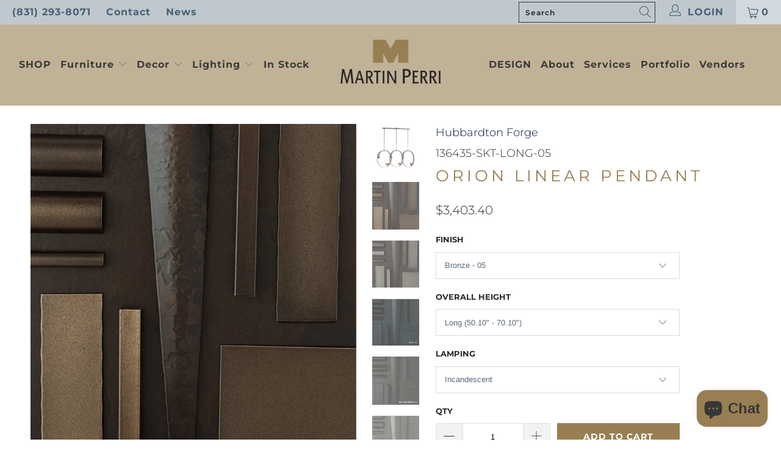

--- FILE ---
content_type: text/html; charset=utf-8
request_url: https://www.martinperri.com/products/orion-linear-pendant
body_size: 29534
content:


 <!DOCTYPE html>
<html lang="en"> <head> <meta name="google-site-verification" content="2B69UlRsPPd6r9J7_p1Ch0xa7QfAOmhJSwULDfB-osE" /> <meta charset="utf-8"> <meta http-equiv="cleartype" content="on"> <meta name="robots" content="index,follow"> <!-- Mobile Specific Metas --> <meta name="HandheldFriendly" content="True"> <meta name="MobileOptimized" content="320"> <meta name="viewport" content="width=device-width,initial-scale=1"> <meta name="theme-color" content="#ffffff"> <title>
      Orion Linear Pendant</title> <link rel="preconnect dns-prefetch" href="https://fonts.shopifycdn.com" /> <link rel="preconnect dns-prefetch" href="https://cdn.shopify.com" /> <link rel="preconnect dns-prefetch" href="https://v.shopify.com" /> <link rel="preconnect dns-prefetch" href="https://cdn.shopifycloud.com" /> <link rel="stylesheet" href="https://cdnjs.cloudflare.com/ajax/libs/fancybox/3.5.6/jquery.fancybox.css"> <!-- Stylesheets for Turbo 4.2.1 --> <link href="//www.martinperri.com/cdn/shop/t/26/assets/styles.scss.css?v=4603349938698351901762104336" rel="stylesheet" type="text/css" media="all" /> <script>
      window.lazySizesConfig = window.lazySizesConfig || {};

      lazySizesConfig.expand = 300;
      lazySizesConfig.loadHidden = false;

      /*! lazysizes - v4.1.4 */
      !function(a,b){var c=b(a,a.document);a.lazySizes=c,"object"==typeof module&&module.exports&&(module.exports=c)}(window,function(a,b){"use strict";if(b.getElementsByClassName){var c,d,e=b.documentElement,f=a.Date,g=a.HTMLPictureElement,h="addEventListener",i="getAttribute",j=a[h],k=a.setTimeout,l=a.requestAnimationFrame||k,m=a.requestIdleCallback,n=/^picture$/i,o=["load","error","lazyincluded","_lazyloaded"],p={},q=Array.prototype.forEach,r=function(a,b){return p[b]||(p[b]=new RegExp("(\\s|^)"+b+"(\\s|$)")),p[b].test(a[i]("class")||"")&&p[b]},s=function(a,b){r(a,b)||a.setAttribute("class",(a[i]("class")||"").trim()+" "+b)},t=function(a,b){var c;(c=r(a,b))&&a.setAttribute("class",(a[i]("class")||"").replace(c," "))},u=function(a,b,c){var d=c?h:"removeEventListener";c&&u(a,b),o.forEach(function(c){a[d](c,b)})},v=function(a,d,e,f,g){var h=b.createEvent("Event");return e||(e={}),e.instance=c,h.initEvent(d,!f,!g),h.detail=e,a.dispatchEvent(h),h},w=function(b,c){var e;!g&&(e=a.picturefill||d.pf)?(c&&c.src&&!b[i]("srcset")&&b.setAttribute("srcset",c.src),e({reevaluate:!0,elements:[b]})):c&&c.src&&(b.src=c.src)},x=function(a,b){return(getComputedStyle(a,null)||{})[b]},y=function(a,b,c){for(c=c||a.offsetWidth;c<d.minSize&&b&&!a._lazysizesWidth;)c=b.offsetWidth,b=b.parentNode;return c},z=function(){var a,c,d=[],e=[],f=d,g=function(){var b=f;for(f=d.length?e:d,a=!0,c=!1;b.length;)b.shift()();a=!1},h=function(d,e){a&&!e?d.apply(this,arguments):(f.push(d),c||(c=!0,(b.hidden?k:l)(g)))};return h._lsFlush=g,h}(),A=function(a,b){return b?function(){z(a)}:function(){var b=this,c=arguments;z(function(){a.apply(b,c)})}},B=function(a){var b,c=0,e=d.throttleDelay,g=d.ricTimeout,h=function(){b=!1,c=f.now(),a()},i=m&&g>49?function(){m(h,{timeout:g}),g!==d.ricTimeout&&(g=d.ricTimeout)}:A(function(){k(h)},!0);return function(a){var d;(a=a===!0)&&(g=33),b||(b=!0,d=e-(f.now()-c),0>d&&(d=0),a||9>d?i():k(i,d))}},C=function(a){var b,c,d=99,e=function(){b=null,a()},g=function(){var a=f.now()-c;d>a?k(g,d-a):(m||e)(e)};return function(){c=f.now(),b||(b=k(g,d))}};!function(){var b,c={lazyClass:"lazyload",loadedClass:"lazyloaded",loadingClass:"lazyloading",preloadClass:"lazypreload",errorClass:"lazyerror",autosizesClass:"lazyautosizes",srcAttr:"data-src",srcsetAttr:"data-srcset",sizesAttr:"data-sizes",minSize:40,customMedia:{},init:!0,expFactor:1.5,hFac:.8,loadMode:2,loadHidden:!0,ricTimeout:0,throttleDelay:125};d=a.lazySizesConfig||a.lazysizesConfig||{};for(b in c)b in d||(d[b]=c[b]);a.lazySizesConfig=d,k(function(){d.init&&F()})}();var D=function(){var g,l,m,o,p,y,D,F,G,H,I,J,K,L,M=/^img$/i,N=/^iframe$/i,O="onscroll"in a&&!/(gle|ing)bot/.test(navigator.userAgent),P=0,Q=0,R=0,S=-1,T=function(a){R--,a&&a.target&&u(a.target,T),(!a||0>R||!a.target)&&(R=0)},U=function(a,c){var d,f=a,g="hidden"==x(b.body,"visibility")||"hidden"!=x(a.parentNode,"visibility")&&"hidden"!=x(a,"visibility");for(F-=c,I+=c,G-=c,H+=c;g&&(f=f.offsetParent)&&f!=b.body&&f!=e;)g=(x(f,"opacity")||1)>0,g&&"visible"!=x(f,"overflow")&&(d=f.getBoundingClientRect(),g=H>d.left&&G<d.right&&I>d.top-1&&F<d.bottom+1);return g},V=function(){var a,f,h,j,k,m,n,p,q,r=c.elements;if((o=d.loadMode)&&8>R&&(a=r.length)){f=0,S++,null==K&&("expand"in d||(d.expand=e.clientHeight>500&&e.clientWidth>500?500:370),J=d.expand,K=J*d.expFactor),K>Q&&1>R&&S>2&&o>2&&!b.hidden?(Q=K,S=0):Q=o>1&&S>1&&6>R?J:P;for(;a>f;f++)if(r[f]&&!r[f]._lazyRace)if(O)if((p=r[f][i]("data-expand"))&&(m=1*p)||(m=Q),q!==m&&(y=innerWidth+m*L,D=innerHeight+m,n=-1*m,q=m),h=r[f].getBoundingClientRect(),(I=h.bottom)>=n&&(F=h.top)<=D&&(H=h.right)>=n*L&&(G=h.left)<=y&&(I||H||G||F)&&(d.loadHidden||"hidden"!=x(r[f],"visibility"))&&(l&&3>R&&!p&&(3>o||4>S)||U(r[f],m))){if(ba(r[f]),k=!0,R>9)break}else!k&&l&&!j&&4>R&&4>S&&o>2&&(g[0]||d.preloadAfterLoad)&&(g[0]||!p&&(I||H||G||F||"auto"!=r[f][i](d.sizesAttr)))&&(j=g[0]||r[f]);else ba(r[f]);j&&!k&&ba(j)}},W=B(V),X=function(a){s(a.target,d.loadedClass),t(a.target,d.loadingClass),u(a.target,Z),v(a.target,"lazyloaded")},Y=A(X),Z=function(a){Y({target:a.target})},$=function(a,b){try{a.contentWindow.location.replace(b)}catch(c){a.src=b}},_=function(a){var b,c=a[i](d.srcsetAttr);(b=d.customMedia[a[i]("data-media")||a[i]("media")])&&a.setAttribute("media",b),c&&a.setAttribute("srcset",c)},aa=A(function(a,b,c,e,f){var g,h,j,l,o,p;(o=v(a,"lazybeforeunveil",b)).defaultPrevented||(e&&(c?s(a,d.autosizesClass):a.setAttribute("sizes",e)),h=a[i](d.srcsetAttr),g=a[i](d.srcAttr),f&&(j=a.parentNode,l=j&&n.test(j.nodeName||"")),p=b.firesLoad||"src"in a&&(h||g||l),o={target:a},p&&(u(a,T,!0),clearTimeout(m),m=k(T,2500),s(a,d.loadingClass),u(a,Z,!0)),l&&q.call(j.getElementsByTagName("source"),_),h?a.setAttribute("srcset",h):g&&!l&&(N.test(a.nodeName)?$(a,g):a.src=g),f&&(h||l)&&w(a,{src:g})),a._lazyRace&&delete a._lazyRace,t(a,d.lazyClass),z(function(){(!p||a.complete&&a.naturalWidth>1)&&(p?T(o):R--,X(o))},!0)}),ba=function(a){var b,c=M.test(a.nodeName),e=c&&(a[i](d.sizesAttr)||a[i]("sizes")),f="auto"==e;(!f&&l||!c||!a[i]("src")&&!a.srcset||a.complete||r(a,d.errorClass)||!r(a,d.lazyClass))&&(b=v(a,"lazyunveilread").detail,f&&E.updateElem(a,!0,a.offsetWidth),a._lazyRace=!0,R++,aa(a,b,f,e,c))},ca=function(){if(!l){if(f.now()-p<999)return void k(ca,999);var a=C(function(){d.loadMode=3,W()});l=!0,d.loadMode=3,W(),j("scroll",function(){3==d.loadMode&&(d.loadMode=2),a()},!0)}};return{_:function(){p=f.now(),c.elements=b.getElementsByClassName(d.lazyClass),g=b.getElementsByClassName(d.lazyClass+" "+d.preloadClass),L=d.hFac,j("scroll",W,!0),j("resize",W,!0),a.MutationObserver?new MutationObserver(W).observe(e,{childList:!0,subtree:!0,attributes:!0}):(e[h]("DOMNodeInserted",W,!0),e[h]("DOMAttrModified",W,!0),setInterval(W,999)),j("hashchange",W,!0),["focus","mouseover","click","load","transitionend","animationend","webkitAnimationEnd"].forEach(function(a){b[h](a,W,!0)}),/d$|^c/.test(b.readyState)?ca():(j("load",ca),b[h]("DOMContentLoaded",W),k(ca,2e4)),c.elements.length?(V(),z._lsFlush()):W()},checkElems:W,unveil:ba}}(),E=function(){var a,c=A(function(a,b,c,d){var e,f,g;if(a._lazysizesWidth=d,d+="px",a.setAttribute("sizes",d),n.test(b.nodeName||""))for(e=b.getElementsByTagName("source"),f=0,g=e.length;g>f;f++)e[f].setAttribute("sizes",d);c.detail.dataAttr||w(a,c.detail)}),e=function(a,b,d){var e,f=a.parentNode;f&&(d=y(a,f,d),e=v(a,"lazybeforesizes",{width:d,dataAttr:!!b}),e.defaultPrevented||(d=e.detail.width,d&&d!==a._lazysizesWidth&&c(a,f,e,d)))},f=function(){var b,c=a.length;if(c)for(b=0;c>b;b++)e(a[b])},g=C(f);return{_:function(){a=b.getElementsByClassName(d.autosizesClass),j("resize",g)},checkElems:g,updateElem:e}}(),F=function(){F.i||(F.i=!0,E._(),D._())};return c={cfg:d,autoSizer:E,loader:D,init:F,uP:w,aC:s,rC:t,hC:r,fire:v,gW:y,rAF:z}}});

      /*! lazysizes - v4.1.4 */
      !function(a,b){var c=function(){b(a.lazySizes),a.removeEventListener("lazyunveilread",c,!0)};b=b.bind(null,a,a.document),"object"==typeof module&&module.exports?b(require("lazysizes")):a.lazySizes?c():a.addEventListener("lazyunveilread",c,!0)}(window,function(a,b,c){"use strict";function d(){this.ratioElems=b.getElementsByClassName("lazyaspectratio"),this._setupEvents(),this.processImages()}if(a.addEventListener){var e,f,g,h=Array.prototype.forEach,i=/^picture$/i,j="data-aspectratio",k="img["+j+"]",l=function(b){return a.matchMedia?(l=function(a){return!a||(matchMedia(a)||{}).matches})(b):a.Modernizr&&Modernizr.mq?!b||Modernizr.mq(b):!b},m=c.aC,n=c.rC,o=c.cfg;d.prototype={_setupEvents:function(){var a=this,c=function(b){b.naturalWidth<36?a.addAspectRatio(b,!0):a.removeAspectRatio(b,!0)},d=function(){a.processImages()};b.addEventListener("load",function(a){a.target.getAttribute&&a.target.getAttribute(j)&&c(a.target)},!0),addEventListener("resize",function(){var b,d=function(){h.call(a.ratioElems,c)};return function(){clearTimeout(b),b=setTimeout(d,99)}}()),b.addEventListener("DOMContentLoaded",d),addEventListener("load",d)},processImages:function(a){var c,d;a||(a=b),c="length"in a&&!a.nodeName?a:a.querySelectorAll(k);for(d=0;d<c.length;d++)c[d].naturalWidth>36?this.removeAspectRatio(c[d]):this.addAspectRatio(c[d])},getSelectedRatio:function(a){var b,c,d,e,f,g=a.parentNode;if(g&&i.test(g.nodeName||""))for(d=g.getElementsByTagName("source"),b=0,c=d.length;c>b;b++)if(e=d[b].getAttribute("data-media")||d[b].getAttribute("media"),o.customMedia[e]&&(e=o.customMedia[e]),l(e)){f=d[b].getAttribute(j);break}return f||a.getAttribute(j)||""},parseRatio:function(){var a=/^\s*([+\d\.]+)(\s*[\/x]\s*([+\d\.]+))?\s*$/,b={};return function(c){var d;return!b[c]&&(d=c.match(a))&&(d[3]?b[c]=d[1]/d[3]:b[c]=1*d[1]),b[c]}}(),addAspectRatio:function(b,c){var d,e=b.offsetWidth,f=b.offsetHeight;return c||m(b,"lazyaspectratio"),36>e&&0>=f?void((e||f&&a.console)&&console.log("Define width or height of image, so we can calculate the other dimension")):(d=this.getSelectedRatio(b),d=this.parseRatio(d),void(d&&(e?b.style.height=e/d+"px":b.style.width=f*d+"px")))},removeAspectRatio:function(a){n(a,"lazyaspectratio"),a.style.height="",a.style.width="",a.removeAttribute(j)}},f=function(){g=a.jQuery||a.Zepto||a.shoestring||a.$,g&&g.fn&&!g.fn.imageRatio&&g.fn.filter&&g.fn.add&&g.fn.find?g.fn.imageRatio=function(){return e.processImages(this.find(k).add(this.filter(k))),this}:g=!1},f(),setTimeout(f),e=new d,a.imageRatio=e,"object"==typeof module&&module.exports?module.exports=e:"function"==typeof define&&define.amd&&define(e)}});

        /*! lazysizes - v4.1.5 */
        !function(a,b){var c=function(){b(a.lazySizes),a.removeEventListener("lazyunveilread",c,!0)};b=b.bind(null,a,a.document),"object"==typeof module&&module.exports?b(require("lazysizes")):a.lazySizes?c():a.addEventListener("lazyunveilread",c,!0)}(window,function(a,b,c){"use strict";if(a.addEventListener){var d=/\s+/g,e=/\s*\|\s+|\s+\|\s*/g,f=/^(.+?)(?:\s+\[\s*(.+?)\s*\])(?:\s+\[\s*(.+?)\s*\])?$/,g=/^\s*\(*\s*type\s*:\s*(.+?)\s*\)*\s*$/,h=/\(|\)|'/,i={contain:1,cover:1},j=function(a){var b=c.gW(a,a.parentNode);return(!a._lazysizesWidth||b>a._lazysizesWidth)&&(a._lazysizesWidth=b),a._lazysizesWidth},k=function(a){var b;return b=(getComputedStyle(a)||{getPropertyValue:function(){}}).getPropertyValue("background-size"),!i[b]&&i[a.style.backgroundSize]&&(b=a.style.backgroundSize),b},l=function(a,b){if(b){var c=b.match(g);c&&c[1]?a.setAttribute("type",c[1]):a.setAttribute("media",lazySizesConfig.customMedia[b]||b)}},m=function(a,c,g){var h=b.createElement("picture"),i=c.getAttribute(lazySizesConfig.sizesAttr),j=c.getAttribute("data-ratio"),k=c.getAttribute("data-optimumx");c._lazybgset&&c._lazybgset.parentNode==c&&c.removeChild(c._lazybgset),Object.defineProperty(g,"_lazybgset",{value:c,writable:!0}),Object.defineProperty(c,"_lazybgset",{value:h,writable:!0}),a=a.replace(d," ").split(e),h.style.display="none",g.className=lazySizesConfig.lazyClass,1!=a.length||i||(i="auto"),a.forEach(function(a){var c,d=b.createElement("source");i&&"auto"!=i&&d.setAttribute("sizes",i),(c=a.match(f))?(d.setAttribute(lazySizesConfig.srcsetAttr,c[1]),l(d,c[2]),l(d,c[3])):d.setAttribute(lazySizesConfig.srcsetAttr,a),h.appendChild(d)}),i&&(g.setAttribute(lazySizesConfig.sizesAttr,i),c.removeAttribute(lazySizesConfig.sizesAttr),c.removeAttribute("sizes")),k&&g.setAttribute("data-optimumx",k),j&&g.setAttribute("data-ratio",j),h.appendChild(g),c.appendChild(h)},n=function(a){if(a.target._lazybgset){var b=a.target,d=b._lazybgset,e=b.currentSrc||b.src;if(e){var f=c.fire(d,"bgsetproxy",{src:e,useSrc:h.test(e)?JSON.stringify(e):e});f.defaultPrevented||(d.style.backgroundImage="url("+f.detail.useSrc+")")}b._lazybgsetLoading&&(c.fire(d,"_lazyloaded",{},!1,!0),delete b._lazybgsetLoading)}};addEventListener("lazybeforeunveil",function(a){var d,e,f;!a.defaultPrevented&&(d=a.target.getAttribute("data-bgset"))&&(f=a.target,e=b.createElement("img"),e.alt="",e._lazybgsetLoading=!0,a.detail.firesLoad=!0,m(d,f,e),setTimeout(function(){c.loader.unveil(e),c.rAF(function(){c.fire(e,"_lazyloaded",{},!0,!0),e.complete&&n({target:e})})}))}),b.addEventListener("load",n,!0),a.addEventListener("lazybeforesizes",function(a){if(a.detail.instance==c&&a.target._lazybgset&&a.detail.dataAttr){var b=a.target._lazybgset,d=k(b);i[d]&&(a.target._lazysizesParentFit=d,c.rAF(function(){a.target.setAttribute("data-parent-fit",d),a.target._lazysizesParentFit&&delete a.target._lazysizesParentFit}))}},!0),b.documentElement.addEventListener("lazybeforesizes",function(a){!a.defaultPrevented&&a.target._lazybgset&&a.detail.instance==c&&(a.detail.width=j(a.target._lazybgset))})}});</script> <meta name="description" content="Part of the 2020 Orion Collection, the Orion Linear Pendant features 3 orbs on a single, linear canopy. A full 50&quot; in width, this geometric pendant puts its handcrafted nature on stunning display, showing why Hubbardton Forge is called the &quot;Modern American Blacksmith”, with hand-forged and beautifully sculpted steel ri" /> <link rel="shortcut icon" type="image/x-icon" href="//www.martinperri.com/cdn/shop/files/Favicon_180x180.png?v=1614289197"> <link rel="apple-touch-icon" href="//www.martinperri.com/cdn/shop/files/Favicon_180x180.png?v=1614289197"/> <link rel="apple-touch-icon" sizes="57x57" href="//www.martinperri.com/cdn/shop/files/Favicon_57x57.png?v=1614289197"/> <link rel="apple-touch-icon" sizes="60x60" href="//www.martinperri.com/cdn/shop/files/Favicon_60x60.png?v=1614289197"/> <link rel="apple-touch-icon" sizes="72x72" href="//www.martinperri.com/cdn/shop/files/Favicon_72x72.png?v=1614289197"/> <link rel="apple-touch-icon" sizes="76x76" href="//www.martinperri.com/cdn/shop/files/Favicon_76x76.png?v=1614289197"/> <link rel="apple-touch-icon" sizes="114x114" href="//www.martinperri.com/cdn/shop/files/Favicon_114x114.png?v=1614289197"/> <link rel="apple-touch-icon" sizes="180x180" href="//www.martinperri.com/cdn/shop/files/Favicon_180x180.png?v=1614289197"/> <link rel="apple-touch-icon" sizes="228x228" href="//www.martinperri.com/cdn/shop/files/Favicon_228x228.png?v=1614289197"/> <link rel="canonical" href="https://www.martinperri.com/products/orion-linear-pendant" /> <script>window.performance && window.performance.mark && window.performance.mark('shopify.content_for_header.start');</script><meta name="facebook-domain-verification" content="ajj8jck2ent6chjji7e0a5ib6280yh">
<meta id="shopify-digital-wallet" name="shopify-digital-wallet" content="/2915860550/digital_wallets/dialog">
<meta name="shopify-checkout-api-token" content="29d5e6e3ce691328d75e8d8e95d024c6">
<link rel="alternate" type="application/json+oembed" href="https://www.martinperri.com/products/orion-linear-pendant.oembed">
<script async="async" src="/checkouts/internal/preloads.js?locale=en-US"></script>
<script id="apple-pay-shop-capabilities" type="application/json">{"shopId":2915860550,"countryCode":"US","currencyCode":"USD","merchantCapabilities":["supports3DS"],"merchantId":"gid:\/\/shopify\/Shop\/2915860550","merchantName":"Martin Perri Interiors, Inc.","requiredBillingContactFields":["postalAddress","email","phone"],"requiredShippingContactFields":["postalAddress","email","phone"],"shippingType":"shipping","supportedNetworks":["visa","masterCard","amex","discover","elo","jcb"],"total":{"type":"pending","label":"Martin Perri Interiors, Inc.","amount":"1.00"},"shopifyPaymentsEnabled":true,"supportsSubscriptions":true}</script>
<script id="shopify-features" type="application/json">{"accessToken":"29d5e6e3ce691328d75e8d8e95d024c6","betas":["rich-media-storefront-analytics"],"domain":"www.martinperri.com","predictiveSearch":true,"shopId":2915860550,"locale":"en"}</script>
<script>var Shopify = Shopify || {};
Shopify.shop = "martin-perri.myshopify.com";
Shopify.locale = "en";
Shopify.currency = {"active":"USD","rate":"1.0"};
Shopify.country = "US";
Shopify.theme = {"name":"Martin Perri 070622","id":123178778689,"schema_name":"Turbo","schema_version":"4.2.1","theme_store_id":null,"role":"main"};
Shopify.theme.handle = "null";
Shopify.theme.style = {"id":null,"handle":null};
Shopify.cdnHost = "www.martinperri.com/cdn";
Shopify.routes = Shopify.routes || {};
Shopify.routes.root = "/";</script>
<script type="module">!function(o){(o.Shopify=o.Shopify||{}).modules=!0}(window);</script>
<script>!function(o){function n(){var o=[];function n(){o.push(Array.prototype.slice.apply(arguments))}return n.q=o,n}var t=o.Shopify=o.Shopify||{};t.loadFeatures=n(),t.autoloadFeatures=n()}(window);</script>
<script id="shop-js-analytics" type="application/json">{"pageType":"product"}</script>
<script defer="defer" async type="module" src="//www.martinperri.com/cdn/shopifycloud/shop-js/modules/v2/client.init-shop-cart-sync_C5BV16lS.en.esm.js"></script>
<script defer="defer" async type="module" src="//www.martinperri.com/cdn/shopifycloud/shop-js/modules/v2/chunk.common_CygWptCX.esm.js"></script>
<script type="module">
  await import("//www.martinperri.com/cdn/shopifycloud/shop-js/modules/v2/client.init-shop-cart-sync_C5BV16lS.en.esm.js");
await import("//www.martinperri.com/cdn/shopifycloud/shop-js/modules/v2/chunk.common_CygWptCX.esm.js");

  window.Shopify.SignInWithShop?.initShopCartSync?.({"fedCMEnabled":true,"windoidEnabled":true});

</script>
<script>(function() {
  var isLoaded = false;
  function asyncLoad() {
    if (isLoaded) return;
    isLoaded = true;
    var urls = ["https:\/\/woolyfeed-tags.nyc3.cdn.digitaloceanspaces.com\/martin-perri.myshopify.com\/8217636537.js?shop=martin-perri.myshopify.com","https:\/\/cdn.nfcube.com\/instafeed-4808869f90e67a7a94f0c0f29d271114.js?shop=martin-perri.myshopify.com"];
    for (var i = 0; i <urls.length; i++) {
      var s = document.createElement('script');
      s.type = 'text/javascript';
      s.async = true;
      s.src = urls[i];
      var x = document.getElementsByTagName('script')[0];
      x.parentNode.insertBefore(s, x);
    }
  };
  if(window.attachEvent) {
    window.attachEvent('onload', asyncLoad);
  } else {
    window.addEventListener('load', asyncLoad, false);
  }
})();</script>
<script id="__st">var __st={"a":2915860550,"offset":-28800,"reqid":"b07648e6-8ee7-4b74-9fa8-0fabbd6e8efc-1768705804","pageurl":"www.martinperri.com\/products\/orion-linear-pendant","u":"713768c4b278","p":"product","rtyp":"product","rid":6819521265729};</script>
<script>window.ShopifyPaypalV4VisibilityTracking = true;</script>
<script id="captcha-bootstrap">!function(){'use strict';const t='contact',e='account',n='new_comment',o=[[t,t],['blogs',n],['comments',n],[t,'customer']],c=[[e,'customer_login'],[e,'guest_login'],[e,'recover_customer_password'],[e,'create_customer']],r=t=>t.map((([t,e])=>`form[action*='/${t}']:not([data-nocaptcha='true']) input[name='form_type'][value='${e}']`)).join(','),a=t=>()=>t?[...document.querySelectorAll(t)].map((t=>t.form)):[];function s(){const t=[...o],e=r(t);return a(e)}const i='password',u='form_key',d=['recaptcha-v3-token','g-recaptcha-response','h-captcha-response',i],f=()=>{try{return window.sessionStorage}catch{return}},m='__shopify_v',_=t=>t.elements[u];function p(t,e,n=!1){try{const o=window.sessionStorage,c=JSON.parse(o.getItem(e)),{data:r}=function(t){const{data:e,action:n}=t;return t[m]||n?{data:e,action:n}:{data:t,action:n}}(c);for(const[e,n]of Object.entries(r))t.elements[e]&&(t.elements[e].value=n);n&&o.removeItem(e)}catch(o){console.error('form repopulation failed',{error:o})}}const l='form_type',E='cptcha';function T(t){t.dataset[E]=!0}const w=window,h=w.document,L='Shopify',v='ce_forms',y='captcha';let A=!1;((t,e)=>{const n=(g='f06e6c50-85a8-45c8-87d0-21a2b65856fe',I='https://cdn.shopify.com/shopifycloud/storefront-forms-hcaptcha/ce_storefront_forms_captcha_hcaptcha.v1.5.2.iife.js',D={infoText:'Protected by hCaptcha',privacyText:'Privacy',termsText:'Terms'},(t,e,n)=>{const o=w[L][v],c=o.bindForm;if(c)return c(t,g,e,D).then(n);var r;o.q.push([[t,g,e,D],n]),r=I,A||(h.body.append(Object.assign(h.createElement('script'),{id:'captcha-provider',async:!0,src:r})),A=!0)});var g,I,D;w[L]=w[L]||{},w[L][v]=w[L][v]||{},w[L][v].q=[],w[L][y]=w[L][y]||{},w[L][y].protect=function(t,e){n(t,void 0,e),T(t)},Object.freeze(w[L][y]),function(t,e,n,w,h,L){const[v,y,A,g]=function(t,e,n){const i=e?o:[],u=t?c:[],d=[...i,...u],f=r(d),m=r(i),_=r(d.filter((([t,e])=>n.includes(e))));return[a(f),a(m),a(_),s()]}(w,h,L),I=t=>{const e=t.target;return e instanceof HTMLFormElement?e:e&&e.form},D=t=>v().includes(t);t.addEventListener('submit',(t=>{const e=I(t);if(!e)return;const n=D(e)&&!e.dataset.hcaptchaBound&&!e.dataset.recaptchaBound,o=_(e),c=g().includes(e)&&(!o||!o.value);(n||c)&&t.preventDefault(),c&&!n&&(function(t){try{if(!f())return;!function(t){const e=f();if(!e)return;const n=_(t);if(!n)return;const o=n.value;o&&e.removeItem(o)}(t);const e=Array.from(Array(32),(()=>Math.random().toString(36)[2])).join('');!function(t,e){_(t)||t.append(Object.assign(document.createElement('input'),{type:'hidden',name:u})),t.elements[u].value=e}(t,e),function(t,e){const n=f();if(!n)return;const o=[...t.querySelectorAll(`input[type='${i}']`)].map((({name:t})=>t)),c=[...d,...o],r={};for(const[a,s]of new FormData(t).entries())c.includes(a)||(r[a]=s);n.setItem(e,JSON.stringify({[m]:1,action:t.action,data:r}))}(t,e)}catch(e){console.error('failed to persist form',e)}}(e),e.submit())}));const S=(t,e)=>{t&&!t.dataset[E]&&(n(t,e.some((e=>e===t))),T(t))};for(const o of['focusin','change'])t.addEventListener(o,(t=>{const e=I(t);D(e)&&S(e,y())}));const B=e.get('form_key'),M=e.get(l),P=B&&M;t.addEventListener('DOMContentLoaded',(()=>{const t=y();if(P)for(const e of t)e.elements[l].value===M&&p(e,B);[...new Set([...A(),...v().filter((t=>'true'===t.dataset.shopifyCaptcha))])].forEach((e=>S(e,t)))}))}(h,new URLSearchParams(w.location.search),n,t,e,['guest_login'])})(!0,!0)}();</script>
<script integrity="sha256-4kQ18oKyAcykRKYeNunJcIwy7WH5gtpwJnB7kiuLZ1E=" data-source-attribution="shopify.loadfeatures" defer="defer" src="//www.martinperri.com/cdn/shopifycloud/storefront/assets/storefront/load_feature-a0a9edcb.js" crossorigin="anonymous"></script>
<script data-source-attribution="shopify.dynamic_checkout.dynamic.init">var Shopify=Shopify||{};Shopify.PaymentButton=Shopify.PaymentButton||{isStorefrontPortableWallets:!0,init:function(){window.Shopify.PaymentButton.init=function(){};var t=document.createElement("script");t.src="https://www.martinperri.com/cdn/shopifycloud/portable-wallets/latest/portable-wallets.en.js",t.type="module",document.head.appendChild(t)}};
</script>
<script data-source-attribution="shopify.dynamic_checkout.buyer_consent">
  function portableWalletsHideBuyerConsent(e){var t=document.getElementById("shopify-buyer-consent"),n=document.getElementById("shopify-subscription-policy-button");t&&n&&(t.classList.add("hidden"),t.setAttribute("aria-hidden","true"),n.removeEventListener("click",e))}function portableWalletsShowBuyerConsent(e){var t=document.getElementById("shopify-buyer-consent"),n=document.getElementById("shopify-subscription-policy-button");t&&n&&(t.classList.remove("hidden"),t.removeAttribute("aria-hidden"),n.addEventListener("click",e))}window.Shopify?.PaymentButton&&(window.Shopify.PaymentButton.hideBuyerConsent=portableWalletsHideBuyerConsent,window.Shopify.PaymentButton.showBuyerConsent=portableWalletsShowBuyerConsent);
</script>
<script data-source-attribution="shopify.dynamic_checkout.cart.bootstrap">document.addEventListener("DOMContentLoaded",(function(){function t(){return document.querySelector("shopify-accelerated-checkout-cart, shopify-accelerated-checkout")}if(t())Shopify.PaymentButton.init();else{new MutationObserver((function(e,n){t()&&(Shopify.PaymentButton.init(),n.disconnect())})).observe(document.body,{childList:!0,subtree:!0})}}));
</script>
<link id="shopify-accelerated-checkout-styles" rel="stylesheet" media="screen" href="https://www.martinperri.com/cdn/shopifycloud/portable-wallets/latest/accelerated-checkout-backwards-compat.css" crossorigin="anonymous">
<style id="shopify-accelerated-checkout-cart">
        #shopify-buyer-consent {
  margin-top: 1em;
  display: inline-block;
  width: 100%;
}

#shopify-buyer-consent.hidden {
  display: none;
}

#shopify-subscription-policy-button {
  background: none;
  border: none;
  padding: 0;
  text-decoration: underline;
  font-size: inherit;
  cursor: pointer;
}

#shopify-subscription-policy-button::before {
  box-shadow: none;
}

      </style>

<script>window.performance && window.performance.mark && window.performance.mark('shopify.content_for_header.end');</script>

    

<meta name="author" content="Martin Perri Interiors, Inc.">
<meta property="og:url" content="https://www.martinperri.com/products/orion-linear-pendant">
<meta property="og:site_name" content="Martin Perri Interiors, Inc."> <meta property="og:type" content="product"> <meta property="og:title" content="Orion Linear Pendant"> <meta property="og:image" content="https://www.martinperri.com/cdn/shop/products/136435-SKT-STND-07_1_473e7d4e-6fba-47d5-86ba-ddfaafd8d974_600x.jpg?v=1654814582"> <meta property="og:image:secure_url" content="https://www.martinperri.com/cdn/shop/products/136435-SKT-STND-07_1_473e7d4e-6fba-47d5-86ba-ddfaafd8d974_600x.jpg?v=1654814582"> <meta property="og:image:width" content="2200"> <meta property="og:image:height" content="2200"> <meta property="og:image" content="https://www.martinperri.com/cdn/shop/products/bronze_2_8daeeeba-8cb1-4c22-a2b9-e5fd6fcc17b8_600x.jpg?v=1664130458"> <meta property="og:image:secure_url" content="https://www.martinperri.com/cdn/shop/products/bronze_2_8daeeeba-8cb1-4c22-a2b9-e5fd6fcc17b8_600x.jpg?v=1664130458"> <meta property="og:image:width" content="200"> <meta property="og:image:height" content="200"> <meta property="og:image" content="https://www.martinperri.com/cdn/shop/products/dark_smoke_1_ec068106-4409-4e53-aedf-dffa51afd182_600x.jpg?v=1664130458"> <meta property="og:image:secure_url" content="https://www.martinperri.com/cdn/shop/products/dark_smoke_1_ec068106-4409-4e53-aedf-dffa51afd182_600x.jpg?v=1664130458"> <meta property="og:image:width" content="200"> <meta property="og:image:height" content="200"> <meta property="product:price:amount" content="3,403.40"> <meta property="product:price:currency" content="USD"> <meta property="og:description" content="Part of the 2020 Orion Collection, the Orion Linear Pendant features 3 orbs on a single, linear canopy. A full 50&quot; in width, this geometric pendant puts its handcrafted nature on stunning display, showing why Hubbardton Forge is called the &quot;Modern American Blacksmith”, with hand-forged and beautifully sculpted steel ri"> <meta name="twitter:site" content="@MPerri_Interior">

<meta name="twitter:card" content="summary"> <meta name="twitter:title" content="Orion Linear Pendant"> <meta name="twitter:description" content="Part of the 2020 Orion Collection, the Orion Linear Pendant features 3 orbs on a single, linear canopy. A full 50&quot; in width, this geometric pendant puts its handcrafted nature on stunning display, showing why Hubbardton Forge is called the &quot;Modern American Blacksmith”, with hand-forged and beautifully sculpted steel ribbon-like orbs that embrace the light."> <meta name="twitter:image" content="https://www.martinperri.com/cdn/shop/products/136435-SKT-STND-07_1_473e7d4e-6fba-47d5-86ba-ddfaafd8d974_240x.jpg?v=1654814582"> <meta name="twitter:image:width" content="240"> <meta name="twitter:image:height" content="240"> <meta name="twitter:image:alt" content="Orion Linear Pendant"> <meta name="google-site-verification" content="Lx3RY20xmuo_9YYH4aNikZvMZw_IyJKq5_UnBmN-dkw" /> <!-- "snippets/hulkcode_common.liquid" was not rendered, the associated app was uninstalled --><script src='https://ha-product-option.nyc3.digitaloceanspaces.com/assets/api/v2-beta/hulkcode.js?1768705804' defer='defer'></script>
<script>
    
    
    
    
    var gsf_conversion_data = {page_type : 'product', event : 'view_item', data : {product_data : [{variant_id : 39970683093057, product_id : 6819521265729, name : "Orion Linear Pendant", price : "3403.40", currency : "USD", sku : "136435-SKT-LONG-05", brand : "Hubbardton Forge", variant : "Bronze - 05 / Long (50.10&quot; - 70.10&quot;) / Incandescent", category : "Modern Brass - 86"}], total_price : "3403.40", shop_currency : "USD"}};
    
</script>
<!-- BEGIN app block: shopify://apps/klaviyo-email-marketing-sms/blocks/klaviyo-onsite-embed/2632fe16-c075-4321-a88b-50b567f42507 -->












  <script async src="https://static.klaviyo.com/onsite/js/VYbzJd/klaviyo.js?company_id=VYbzJd"></script>
  <script>!function(){if(!window.klaviyo){window._klOnsite=window._klOnsite||[];try{window.klaviyo=new Proxy({},{get:function(n,i){return"push"===i?function(){var n;(n=window._klOnsite).push.apply(n,arguments)}:function(){for(var n=arguments.length,o=new Array(n),w=0;w<n;w++)o[w]=arguments[w];var t="function"==typeof o[o.length-1]?o.pop():void 0,e=new Promise((function(n){window._klOnsite.push([i].concat(o,[function(i){t&&t(i),n(i)}]))}));return e}}})}catch(n){window.klaviyo=window.klaviyo||[],window.klaviyo.push=function(){var n;(n=window._klOnsite).push.apply(n,arguments)}}}}();</script>

  
    <script id="viewed_product">
      if (item == null) {
        var _learnq = _learnq || [];

        var MetafieldReviews = null
        var MetafieldYotpoRating = null
        var MetafieldYotpoCount = null
        var MetafieldLooxRating = null
        var MetafieldLooxCount = null
        var okendoProduct = null
        var okendoProductReviewCount = null
        var okendoProductReviewAverageValue = null
        try {
          // The following fields are used for Customer Hub recently viewed in order to add reviews.
          // This information is not part of __kla_viewed. Instead, it is part of __kla_viewed_reviewed_items
          MetafieldReviews = {};
          MetafieldYotpoRating = null
          MetafieldYotpoCount = null
          MetafieldLooxRating = null
          MetafieldLooxCount = null

          okendoProduct = null
          // If the okendo metafield is not legacy, it will error, which then requires the new json formatted data
          if (okendoProduct && 'error' in okendoProduct) {
            okendoProduct = null
          }
          okendoProductReviewCount = okendoProduct ? okendoProduct.reviewCount : null
          okendoProductReviewAverageValue = okendoProduct ? okendoProduct.reviewAverageValue : null
        } catch (error) {
          console.error('Error in Klaviyo onsite reviews tracking:', error);
        }

        var item = {
          Name: "Orion Linear Pendant",
          ProductID: 6819521265729,
          Categories: ["Lighting","Lighting","Pendant Light fixtures"],
          ImageURL: "https://www.martinperri.com/cdn/shop/products/136435-SKT-STND-07_1_473e7d4e-6fba-47d5-86ba-ddfaafd8d974_grande.jpg?v=1654814582",
          URL: "https://www.martinperri.com/products/orion-linear-pendant",
          Brand: "Hubbardton Forge",
          Price: "$3,403.40",
          Value: "3,403.40",
          CompareAtPrice: "$0.00"
        };
        _learnq.push(['track', 'Viewed Product', item]);
        _learnq.push(['trackViewedItem', {
          Title: item.Name,
          ItemId: item.ProductID,
          Categories: item.Categories,
          ImageUrl: item.ImageURL,
          Url: item.URL,
          Metadata: {
            Brand: item.Brand,
            Price: item.Price,
            Value: item.Value,
            CompareAtPrice: item.CompareAtPrice
          },
          metafields:{
            reviews: MetafieldReviews,
            yotpo:{
              rating: MetafieldYotpoRating,
              count: MetafieldYotpoCount,
            },
            loox:{
              rating: MetafieldLooxRating,
              count: MetafieldLooxCount,
            },
            okendo: {
              rating: okendoProductReviewAverageValue,
              count: okendoProductReviewCount,
            }
          }
        }]);
      }
    </script>
  




  <script>
    window.klaviyoReviewsProductDesignMode = false
  </script>







<!-- END app block --><script src="https://cdn.shopify.com/extensions/7bc9bb47-adfa-4267-963e-cadee5096caf/inbox-1252/assets/inbox-chat-loader.js" type="text/javascript" defer="defer"></script>
<link href="https://monorail-edge.shopifysvc.com" rel="dns-prefetch">
<script>(function(){if ("sendBeacon" in navigator && "performance" in window) {try {var session_token_from_headers = performance.getEntriesByType('navigation')[0].serverTiming.find(x => x.name == '_s').description;} catch {var session_token_from_headers = undefined;}var session_cookie_matches = document.cookie.match(/_shopify_s=([^;]*)/);var session_token_from_cookie = session_cookie_matches && session_cookie_matches.length === 2 ? session_cookie_matches[1] : "";var session_token = session_token_from_headers || session_token_from_cookie || "";function handle_abandonment_event(e) {var entries = performance.getEntries().filter(function(entry) {return /monorail-edge.shopifysvc.com/.test(entry.name);});if (!window.abandonment_tracked && entries.length === 0) {window.abandonment_tracked = true;var currentMs = Date.now();var navigation_start = performance.timing.navigationStart;var payload = {shop_id: 2915860550,url: window.location.href,navigation_start,duration: currentMs - navigation_start,session_token,page_type: "product"};window.navigator.sendBeacon("https://monorail-edge.shopifysvc.com/v1/produce", JSON.stringify({schema_id: "online_store_buyer_site_abandonment/1.1",payload: payload,metadata: {event_created_at_ms: currentMs,event_sent_at_ms: currentMs}}));}}window.addEventListener('pagehide', handle_abandonment_event);}}());</script>
<script id="web-pixels-manager-setup">(function e(e,d,r,n,o){if(void 0===o&&(o={}),!Boolean(null===(a=null===(i=window.Shopify)||void 0===i?void 0:i.analytics)||void 0===a?void 0:a.replayQueue)){var i,a;window.Shopify=window.Shopify||{};var t=window.Shopify;t.analytics=t.analytics||{};var s=t.analytics;s.replayQueue=[],s.publish=function(e,d,r){return s.replayQueue.push([e,d,r]),!0};try{self.performance.mark("wpm:start")}catch(e){}var l=function(){var e={modern:/Edge?\/(1{2}[4-9]|1[2-9]\d|[2-9]\d{2}|\d{4,})\.\d+(\.\d+|)|Firefox\/(1{2}[4-9]|1[2-9]\d|[2-9]\d{2}|\d{4,})\.\d+(\.\d+|)|Chrom(ium|e)\/(9{2}|\d{3,})\.\d+(\.\d+|)|(Maci|X1{2}).+ Version\/(15\.\d+|(1[6-9]|[2-9]\d|\d{3,})\.\d+)([,.]\d+|)( \(\w+\)|)( Mobile\/\w+|) Safari\/|Chrome.+OPR\/(9{2}|\d{3,})\.\d+\.\d+|(CPU[ +]OS|iPhone[ +]OS|CPU[ +]iPhone|CPU IPhone OS|CPU iPad OS)[ +]+(15[._]\d+|(1[6-9]|[2-9]\d|\d{3,})[._]\d+)([._]\d+|)|Android:?[ /-](13[3-9]|1[4-9]\d|[2-9]\d{2}|\d{4,})(\.\d+|)(\.\d+|)|Android.+Firefox\/(13[5-9]|1[4-9]\d|[2-9]\d{2}|\d{4,})\.\d+(\.\d+|)|Android.+Chrom(ium|e)\/(13[3-9]|1[4-9]\d|[2-9]\d{2}|\d{4,})\.\d+(\.\d+|)|SamsungBrowser\/([2-9]\d|\d{3,})\.\d+/,legacy:/Edge?\/(1[6-9]|[2-9]\d|\d{3,})\.\d+(\.\d+|)|Firefox\/(5[4-9]|[6-9]\d|\d{3,})\.\d+(\.\d+|)|Chrom(ium|e)\/(5[1-9]|[6-9]\d|\d{3,})\.\d+(\.\d+|)([\d.]+$|.*Safari\/(?![\d.]+ Edge\/[\d.]+$))|(Maci|X1{2}).+ Version\/(10\.\d+|(1[1-9]|[2-9]\d|\d{3,})\.\d+)([,.]\d+|)( \(\w+\)|)( Mobile\/\w+|) Safari\/|Chrome.+OPR\/(3[89]|[4-9]\d|\d{3,})\.\d+\.\d+|(CPU[ +]OS|iPhone[ +]OS|CPU[ +]iPhone|CPU IPhone OS|CPU iPad OS)[ +]+(10[._]\d+|(1[1-9]|[2-9]\d|\d{3,})[._]\d+)([._]\d+|)|Android:?[ /-](13[3-9]|1[4-9]\d|[2-9]\d{2}|\d{4,})(\.\d+|)(\.\d+|)|Mobile Safari.+OPR\/([89]\d|\d{3,})\.\d+\.\d+|Android.+Firefox\/(13[5-9]|1[4-9]\d|[2-9]\d{2}|\d{4,})\.\d+(\.\d+|)|Android.+Chrom(ium|e)\/(13[3-9]|1[4-9]\d|[2-9]\d{2}|\d{4,})\.\d+(\.\d+|)|Android.+(UC? ?Browser|UCWEB|U3)[ /]?(15\.([5-9]|\d{2,})|(1[6-9]|[2-9]\d|\d{3,})\.\d+)\.\d+|SamsungBrowser\/(5\.\d+|([6-9]|\d{2,})\.\d+)|Android.+MQ{2}Browser\/(14(\.(9|\d{2,})|)|(1[5-9]|[2-9]\d|\d{3,})(\.\d+|))(\.\d+|)|K[Aa][Ii]OS\/(3\.\d+|([4-9]|\d{2,})\.\d+)(\.\d+|)/},d=e.modern,r=e.legacy,n=navigator.userAgent;return n.match(d)?"modern":n.match(r)?"legacy":"unknown"}(),u="modern"===l?"modern":"legacy",c=(null!=n?n:{modern:"",legacy:""})[u],f=function(e){return[e.baseUrl,"/wpm","/b",e.hashVersion,"modern"===e.buildTarget?"m":"l",".js"].join("")}({baseUrl:d,hashVersion:r,buildTarget:u}),m=function(e){var d=e.version,r=e.bundleTarget,n=e.surface,o=e.pageUrl,i=e.monorailEndpoint;return{emit:function(e){var a=e.status,t=e.errorMsg,s=(new Date).getTime(),l=JSON.stringify({metadata:{event_sent_at_ms:s},events:[{schema_id:"web_pixels_manager_load/3.1",payload:{version:d,bundle_target:r,page_url:o,status:a,surface:n,error_msg:t},metadata:{event_created_at_ms:s}}]});if(!i)return console&&console.warn&&console.warn("[Web Pixels Manager] No Monorail endpoint provided, skipping logging."),!1;try{return self.navigator.sendBeacon.bind(self.navigator)(i,l)}catch(e){}var u=new XMLHttpRequest;try{return u.open("POST",i,!0),u.setRequestHeader("Content-Type","text/plain"),u.send(l),!0}catch(e){return console&&console.warn&&console.warn("[Web Pixels Manager] Got an unhandled error while logging to Monorail."),!1}}}}({version:r,bundleTarget:l,surface:e.surface,pageUrl:self.location.href,monorailEndpoint:e.monorailEndpoint});try{o.browserTarget=l,function(e){var d=e.src,r=e.async,n=void 0===r||r,o=e.onload,i=e.onerror,a=e.sri,t=e.scriptDataAttributes,s=void 0===t?{}:t,l=document.createElement("script"),u=document.querySelector("head"),c=document.querySelector("body");if(l.async=n,l.src=d,a&&(l.integrity=a,l.crossOrigin="anonymous"),s)for(var f in s)if(Object.prototype.hasOwnProperty.call(s,f))try{l.dataset[f]=s[f]}catch(e){}if(o&&l.addEventListener("load",o),i&&l.addEventListener("error",i),u)u.appendChild(l);else{if(!c)throw new Error("Did not find a head or body element to append the script");c.appendChild(l)}}({src:f,async:!0,onload:function(){if(!function(){var e,d;return Boolean(null===(d=null===(e=window.Shopify)||void 0===e?void 0:e.analytics)||void 0===d?void 0:d.initialized)}()){var d=window.webPixelsManager.init(e)||void 0;if(d){var r=window.Shopify.analytics;r.replayQueue.forEach((function(e){var r=e[0],n=e[1],o=e[2];d.publishCustomEvent(r,n,o)})),r.replayQueue=[],r.publish=d.publishCustomEvent,r.visitor=d.visitor,r.initialized=!0}}},onerror:function(){return m.emit({status:"failed",errorMsg:"".concat(f," has failed to load")})},sri:function(e){var d=/^sha384-[A-Za-z0-9+/=]+$/;return"string"==typeof e&&d.test(e)}(c)?c:"",scriptDataAttributes:o}),m.emit({status:"loading"})}catch(e){m.emit({status:"failed",errorMsg:(null==e?void 0:e.message)||"Unknown error"})}}})({shopId: 2915860550,storefrontBaseUrl: "https://www.martinperri.com",extensionsBaseUrl: "https://extensions.shopifycdn.com/cdn/shopifycloud/web-pixels-manager",monorailEndpoint: "https://monorail-edge.shopifysvc.com/unstable/produce_batch",surface: "storefront-renderer",enabledBetaFlags: ["2dca8a86"],webPixelsConfigList: [{"id":"1237975105","configuration":"{\"accountID\":\"VYbzJd\",\"webPixelConfig\":\"eyJlbmFibGVBZGRlZFRvQ2FydEV2ZW50cyI6IHRydWV9\"}","eventPayloadVersion":"v1","runtimeContext":"STRICT","scriptVersion":"524f6c1ee37bacdca7657a665bdca589","type":"APP","apiClientId":123074,"privacyPurposes":["ANALYTICS","MARKETING"],"dataSharingAdjustments":{"protectedCustomerApprovalScopes":["read_customer_address","read_customer_email","read_customer_name","read_customer_personal_data","read_customer_phone"]}},{"id":"537264193","configuration":"{\"tagID\":\"2613312052411\"}","eventPayloadVersion":"v1","runtimeContext":"STRICT","scriptVersion":"18031546ee651571ed29edbe71a3550b","type":"APP","apiClientId":3009811,"privacyPurposes":["ANALYTICS","MARKETING","SALE_OF_DATA"],"dataSharingAdjustments":{"protectedCustomerApprovalScopes":["read_customer_address","read_customer_email","read_customer_name","read_customer_personal_data","read_customer_phone"]}},{"id":"492896321","configuration":"{\"config\":\"{\\\"pixel_id\\\":\\\"G-Z9LRKEF52P\\\",\\\"target_country\\\":\\\"US\\\",\\\"gtag_events\\\":[{\\\"type\\\":\\\"search\\\",\\\"action_label\\\":\\\"G-Z9LRKEF52P\\\"},{\\\"type\\\":\\\"begin_checkout\\\",\\\"action_label\\\":\\\"G-Z9LRKEF52P\\\"},{\\\"type\\\":\\\"view_item\\\",\\\"action_label\\\":[\\\"G-Z9LRKEF52P\\\",\\\"MC-GQCT0RJSF1\\\"]},{\\\"type\\\":\\\"purchase\\\",\\\"action_label\\\":[\\\"G-Z9LRKEF52P\\\",\\\"MC-GQCT0RJSF1\\\"]},{\\\"type\\\":\\\"page_view\\\",\\\"action_label\\\":[\\\"G-Z9LRKEF52P\\\",\\\"MC-GQCT0RJSF1\\\"]},{\\\"type\\\":\\\"add_payment_info\\\",\\\"action_label\\\":\\\"G-Z9LRKEF52P\\\"},{\\\"type\\\":\\\"add_to_cart\\\",\\\"action_label\\\":\\\"G-Z9LRKEF52P\\\"}],\\\"enable_monitoring_mode\\\":false}\"}","eventPayloadVersion":"v1","runtimeContext":"OPEN","scriptVersion":"b2a88bafab3e21179ed38636efcd8a93","type":"APP","apiClientId":1780363,"privacyPurposes":[],"dataSharingAdjustments":{"protectedCustomerApprovalScopes":["read_customer_address","read_customer_email","read_customer_name","read_customer_personal_data","read_customer_phone"]}},{"id":"488636481","configuration":"{\"pixel_id\":\"815474254038809\",\"pixel_type\":\"facebook_pixel\"}","eventPayloadVersion":"v1","runtimeContext":"OPEN","scriptVersion":"ca16bc87fe92b6042fbaa3acc2fbdaa6","type":"APP","apiClientId":2329312,"privacyPurposes":["ANALYTICS","MARKETING","SALE_OF_DATA"],"dataSharingAdjustments":{"protectedCustomerApprovalScopes":["read_customer_address","read_customer_email","read_customer_name","read_customer_personal_data","read_customer_phone"]}},{"id":"shopify-app-pixel","configuration":"{}","eventPayloadVersion":"v1","runtimeContext":"STRICT","scriptVersion":"0450","apiClientId":"shopify-pixel","type":"APP","privacyPurposes":["ANALYTICS","MARKETING"]},{"id":"shopify-custom-pixel","eventPayloadVersion":"v1","runtimeContext":"LAX","scriptVersion":"0450","apiClientId":"shopify-pixel","type":"CUSTOM","privacyPurposes":["ANALYTICS","MARKETING"]}],isMerchantRequest: false,initData: {"shop":{"name":"Martin Perri Interiors, Inc.","paymentSettings":{"currencyCode":"USD"},"myshopifyDomain":"martin-perri.myshopify.com","countryCode":"US","storefrontUrl":"https:\/\/www.martinperri.com"},"customer":null,"cart":null,"checkout":null,"productVariants":[{"price":{"amount":3403.4,"currencyCode":"USD"},"product":{"title":"Orion Linear Pendant","vendor":"Hubbardton Forge","id":"6819521265729","untranslatedTitle":"Orion Linear Pendant","url":"\/products\/orion-linear-pendant","type":"Modern Brass - 86"},"id":"39970683093057","image":{"src":"\/\/www.martinperri.com\/cdn\/shop\/products\/05-2_d6b6b425-95c9-478d-b698-89a5e3e59f9e.jpg?v=1668000783"},"sku":"136435-SKT-LONG-05","title":"Bronze - 05 \/ Long (50.10\" - 70.10\") \/ Incandescent","untranslatedTitle":"Bronze - 05 \/ Long (50.10\" - 70.10\") \/ Incandescent"},{"price":{"amount":3403.4,"currencyCode":"USD"},"product":{"title":"Orion Linear Pendant","vendor":"Hubbardton Forge","id":"6819521265729","untranslatedTitle":"Orion Linear Pendant","url":"\/products\/orion-linear-pendant","type":"Modern Brass - 86"},"id":"39970683125825","image":{"src":"\/\/www.martinperri.com\/cdn\/shop\/products\/07-2_acf5acc4-0274-49f8-ac62-c0f66c3cea6b.jpg?v=1668000783"},"sku":"136435-SKT-LONG-07","title":"Dark Smoke - 07 \/ Long (50.10\" - 70.10\") \/ Incandescent","untranslatedTitle":"Dark Smoke - 07 \/ Long (50.10\" - 70.10\") \/ Incandescent"},{"price":{"amount":3403.4,"currencyCode":"USD"},"product":{"title":"Orion Linear Pendant","vendor":"Hubbardton Forge","id":"6819521265729","untranslatedTitle":"Orion Linear Pendant","url":"\/products\/orion-linear-pendant","type":"Modern Brass - 86"},"id":"39970683158593","image":{"src":"\/\/www.martinperri.com\/cdn\/shop\/products\/10-2_d36d8467-cce0-4373-8aee-ae075f1ae0ac.jpg?v=1668000783"},"sku":"136435-SKT-LONG-10","title":"Black - 10 \/ Long (50.10\" - 70.10\") \/ Incandescent","untranslatedTitle":"Black - 10 \/ Long (50.10\" - 70.10\") \/ Incandescent"},{"price":{"amount":3403.4,"currencyCode":"USD"},"product":{"title":"Orion Linear Pendant","vendor":"Hubbardton Forge","id":"6819521265729","untranslatedTitle":"Orion Linear Pendant","url":"\/products\/orion-linear-pendant","type":"Modern Brass - 86"},"id":"39970683191361","image":{"src":"\/\/www.martinperri.com\/cdn\/shop\/products\/14-oil_rubbed_bronze_8f04cae9-7522-4d47-80fb-f2e5134215a4.jpg?v=1668000783"},"sku":"136435-SKT-LONG-14","title":"Oil Rubbed Bronze - 14 \/ Long (50.10\" - 70.10\") \/ Incandescent","untranslatedTitle":"Oil Rubbed Bronze - 14 \/ Long (50.10\" - 70.10\") \/ Incandescent"},{"price":{"amount":3403.4,"currencyCode":"USD"},"product":{"title":"Orion Linear Pendant","vendor":"Hubbardton Forge","id":"6819521265729","untranslatedTitle":"Orion Linear Pendant","url":"\/products\/orion-linear-pendant","type":"Modern Brass - 86"},"id":"39970683224129","image":{"src":"\/\/www.martinperri.com\/cdn\/shop\/products\/20-2_9fffc00e-7d4e-4430-b2d0-3ad43fac2a8e.jpg?v=1668000783"},"sku":"136435-SKT-LONG-20","title":"Natural Iron - 20 \/ Long (50.10\" - 70.10\") \/ Incandescent","untranslatedTitle":"Natural Iron - 20 \/ Long (50.10\" - 70.10\") \/ Incandescent"},{"price":{"amount":3403.4,"currencyCode":"USD"},"product":{"title":"Orion Linear Pendant","vendor":"Hubbardton Forge","id":"6819521265729","untranslatedTitle":"Orion Linear Pendant","url":"\/products\/orion-linear-pendant","type":"Modern Brass - 86"},"id":"39970683256897","image":{"src":"\/\/www.martinperri.com\/cdn\/shop\/products\/82-2_5e1f894b-fc50-4f51-bd1f-99d20d87ba33.jpg?v=1668000783"},"sku":"136435-SKT-LONG-82","title":"Vintage Platinum - 82 \/ Long (50.10\" - 70.10\") \/ Incandescent","untranslatedTitle":"Vintage Platinum - 82 \/ Long (50.10\" - 70.10\") \/ Incandescent"},{"price":{"amount":3403.4,"currencyCode":"USD"},"product":{"title":"Orion Linear Pendant","vendor":"Hubbardton Forge","id":"6819521265729","untranslatedTitle":"Orion Linear Pendant","url":"\/products\/orion-linear-pendant","type":"Modern Brass - 86"},"id":"39970683289665","image":{"src":"\/\/www.martinperri.com\/cdn\/shop\/products\/84-2_cb30aec6-5e7f-4c7d-aa01-b07a3587a115.jpg?v=1668000783"},"sku":"136435-SKT-LONG-84","title":"Soft Gold - 84 \/ Long (50.10\" - 70.10\") \/ Incandescent","untranslatedTitle":"Soft Gold - 84 \/ Long (50.10\" - 70.10\") \/ Incandescent"},{"price":{"amount":3403.4,"currencyCode":"USD"},"product":{"title":"Orion Linear Pendant","vendor":"Hubbardton Forge","id":"6819521265729","untranslatedTitle":"Orion Linear Pendant","url":"\/products\/orion-linear-pendant","type":"Modern Brass - 86"},"id":"39970683322433","image":{"src":"\/\/www.martinperri.com\/cdn\/shop\/products\/85-sterling_3bd1839a-b964-4406-9425-d6cb6bb0901a.jpg?v=1668000783"},"sku":"136435-SKT-LONG-85","title":"Sterling - 85 \/ Long (50.10\" - 70.10\") \/ Incandescent","untranslatedTitle":"Sterling - 85 \/ Long (50.10\" - 70.10\") \/ Incandescent"},{"price":{"amount":3403.4,"currencyCode":"USD"},"product":{"title":"Orion Linear Pendant","vendor":"Hubbardton Forge","id":"6819521265729","untranslatedTitle":"Orion Linear Pendant","url":"\/products\/orion-linear-pendant","type":"Modern Brass - 86"},"id":"39970683355201","image":{"src":"\/\/www.martinperri.com\/cdn\/shop\/products\/86-modern_brass_b7a44e62-b725-492b-b1ec-39a3cd73de79.jpg?v=1668000783"},"sku":"136435-SKT-LONG-86","title":"Modern Brass - 86 \/ Long (50.10\" - 70.10\") \/ Incandescent","untranslatedTitle":"Modern Brass - 86 \/ Long (50.10\" - 70.10\") \/ Incandescent"},{"price":{"amount":3403.4,"currencyCode":"USD"},"product":{"title":"Orion Linear Pendant","vendor":"Hubbardton Forge","id":"6819521265729","untranslatedTitle":"Orion Linear Pendant","url":"\/products\/orion-linear-pendant","type":"Modern Brass - 86"},"id":"39970683387969","image":{"src":"\/\/www.martinperri.com\/cdn\/shop\/products\/05-2_d6b6b425-95c9-478d-b698-89a5e3e59f9e.jpg?v=1668000783"},"sku":"136435-SKT-SHRT-05","title":"Bronze - 05 \/ Short (35.80\" - 41.90\") \/ Incandescent","untranslatedTitle":"Bronze - 05 \/ Short (35.80\" - 41.90\") \/ Incandescent"},{"price":{"amount":3403.4,"currencyCode":"USD"},"product":{"title":"Orion Linear Pendant","vendor":"Hubbardton Forge","id":"6819521265729","untranslatedTitle":"Orion Linear Pendant","url":"\/products\/orion-linear-pendant","type":"Modern Brass - 86"},"id":"39970683420737","image":{"src":"\/\/www.martinperri.com\/cdn\/shop\/products\/07-2_acf5acc4-0274-49f8-ac62-c0f66c3cea6b.jpg?v=1668000783"},"sku":"136435-SKT-SHRT-07","title":"Dark Smoke - 07 \/ Short (35.80\" - 41.90\") \/ Incandescent","untranslatedTitle":"Dark Smoke - 07 \/ Short (35.80\" - 41.90\") \/ Incandescent"},{"price":{"amount":3403.4,"currencyCode":"USD"},"product":{"title":"Orion Linear Pendant","vendor":"Hubbardton Forge","id":"6819521265729","untranslatedTitle":"Orion Linear Pendant","url":"\/products\/orion-linear-pendant","type":"Modern Brass - 86"},"id":"39970683453505","image":{"src":"\/\/www.martinperri.com\/cdn\/shop\/products\/10-2_d36d8467-cce0-4373-8aee-ae075f1ae0ac.jpg?v=1668000783"},"sku":"136435-SKT-SHRT-10","title":"Black - 10 \/ Short (35.80\" - 41.90\") \/ Incandescent","untranslatedTitle":"Black - 10 \/ Short (35.80\" - 41.90\") \/ Incandescent"},{"price":{"amount":3403.4,"currencyCode":"USD"},"product":{"title":"Orion Linear Pendant","vendor":"Hubbardton Forge","id":"6819521265729","untranslatedTitle":"Orion Linear Pendant","url":"\/products\/orion-linear-pendant","type":"Modern Brass - 86"},"id":"39970683486273","image":{"src":"\/\/www.martinperri.com\/cdn\/shop\/products\/14-oil_rubbed_bronze_8f04cae9-7522-4d47-80fb-f2e5134215a4.jpg?v=1668000783"},"sku":"136435-SKT-SHRT-14","title":"Oil Rubbed Bronze - 14 \/ Short (35.80\" - 41.90\") \/ Incandescent","untranslatedTitle":"Oil Rubbed Bronze - 14 \/ Short (35.80\" - 41.90\") \/ Incandescent"},{"price":{"amount":3403.4,"currencyCode":"USD"},"product":{"title":"Orion Linear Pendant","vendor":"Hubbardton Forge","id":"6819521265729","untranslatedTitle":"Orion Linear Pendant","url":"\/products\/orion-linear-pendant","type":"Modern Brass - 86"},"id":"39970683519041","image":{"src":"\/\/www.martinperri.com\/cdn\/shop\/products\/20-2_9fffc00e-7d4e-4430-b2d0-3ad43fac2a8e.jpg?v=1668000783"},"sku":"136435-SKT-SHRT-20","title":"Natural Iron - 20 \/ Short (35.80\" - 41.90\") \/ Incandescent","untranslatedTitle":"Natural Iron - 20 \/ Short (35.80\" - 41.90\") \/ Incandescent"},{"price":{"amount":3403.4,"currencyCode":"USD"},"product":{"title":"Orion Linear Pendant","vendor":"Hubbardton Forge","id":"6819521265729","untranslatedTitle":"Orion Linear Pendant","url":"\/products\/orion-linear-pendant","type":"Modern Brass - 86"},"id":"39970683551809","image":{"src":"\/\/www.martinperri.com\/cdn\/shop\/products\/82-2_5e1f894b-fc50-4f51-bd1f-99d20d87ba33.jpg?v=1668000783"},"sku":"136435-SKT-SHRT-82","title":"Vintage Platinum - 82 \/ Short (35.80\" - 41.90\") \/ Incandescent","untranslatedTitle":"Vintage Platinum - 82 \/ Short (35.80\" - 41.90\") \/ Incandescent"},{"price":{"amount":3403.4,"currencyCode":"USD"},"product":{"title":"Orion Linear Pendant","vendor":"Hubbardton Forge","id":"6819521265729","untranslatedTitle":"Orion Linear Pendant","url":"\/products\/orion-linear-pendant","type":"Modern Brass - 86"},"id":"39970683584577","image":{"src":"\/\/www.martinperri.com\/cdn\/shop\/products\/84-2_cb30aec6-5e7f-4c7d-aa01-b07a3587a115.jpg?v=1668000783"},"sku":"136435-SKT-SHRT-84","title":"Soft Gold - 84 \/ Short (35.80\" - 41.90\") \/ Incandescent","untranslatedTitle":"Soft Gold - 84 \/ Short (35.80\" - 41.90\") \/ Incandescent"},{"price":{"amount":3403.4,"currencyCode":"USD"},"product":{"title":"Orion Linear Pendant","vendor":"Hubbardton Forge","id":"6819521265729","untranslatedTitle":"Orion Linear Pendant","url":"\/products\/orion-linear-pendant","type":"Modern Brass - 86"},"id":"39970683617345","image":{"src":"\/\/www.martinperri.com\/cdn\/shop\/products\/85-sterling_3bd1839a-b964-4406-9425-d6cb6bb0901a.jpg?v=1668000783"},"sku":"136435-SKT-SHRT-85","title":"Sterling - 85 \/ Short (35.80\" - 41.90\") \/ Incandescent","untranslatedTitle":"Sterling - 85 \/ Short (35.80\" - 41.90\") \/ Incandescent"},{"price":{"amount":3403.4,"currencyCode":"USD"},"product":{"title":"Orion Linear Pendant","vendor":"Hubbardton Forge","id":"6819521265729","untranslatedTitle":"Orion Linear Pendant","url":"\/products\/orion-linear-pendant","type":"Modern Brass - 86"},"id":"39970683650113","image":{"src":"\/\/www.martinperri.com\/cdn\/shop\/products\/86-modern_brass_b7a44e62-b725-492b-b1ec-39a3cd73de79.jpg?v=1668000783"},"sku":"136435-SKT-SHRT-86","title":"Modern Brass - 86 \/ Short (35.80\" - 41.90\") \/ Incandescent","untranslatedTitle":"Modern Brass - 86 \/ Short (35.80\" - 41.90\") \/ Incandescent"},{"price":{"amount":3403.4,"currencyCode":"USD"},"product":{"title":"Orion Linear Pendant","vendor":"Hubbardton Forge","id":"6819521265729","untranslatedTitle":"Orion Linear Pendant","url":"\/products\/orion-linear-pendant","type":"Modern Brass - 86"},"id":"39970683682881","image":{"src":"\/\/www.martinperri.com\/cdn\/shop\/products\/05-2_d6b6b425-95c9-478d-b698-89a5e3e59f9e.jpg?v=1668000783"},"sku":"136435-SKT-STND-05","title":"Bronze - 05 \/ Standard (41.60\" - 53.10\") \/ Incandescent","untranslatedTitle":"Bronze - 05 \/ Standard (41.60\" - 53.10\") \/ Incandescent"},{"price":{"amount":3403.4,"currencyCode":"USD"},"product":{"title":"Orion Linear Pendant","vendor":"Hubbardton Forge","id":"6819521265729","untranslatedTitle":"Orion Linear Pendant","url":"\/products\/orion-linear-pendant","type":"Modern Brass - 86"},"id":"39970683715649","image":{"src":"\/\/www.martinperri.com\/cdn\/shop\/products\/07-2_acf5acc4-0274-49f8-ac62-c0f66c3cea6b.jpg?v=1668000783"},"sku":"136435-SKT-STND-07","title":"Dark Smoke - 07 \/ Standard (41.60\" - 53.10\") \/ Incandescent","untranslatedTitle":"Dark Smoke - 07 \/ Standard (41.60\" - 53.10\") \/ Incandescent"},{"price":{"amount":3403.4,"currencyCode":"USD"},"product":{"title":"Orion Linear Pendant","vendor":"Hubbardton Forge","id":"6819521265729","untranslatedTitle":"Orion Linear Pendant","url":"\/products\/orion-linear-pendant","type":"Modern Brass - 86"},"id":"39970683748417","image":{"src":"\/\/www.martinperri.com\/cdn\/shop\/products\/10-2_d36d8467-cce0-4373-8aee-ae075f1ae0ac.jpg?v=1668000783"},"sku":"136435-SKT-STND-10","title":"Black - 10 \/ Standard (41.60\" - 53.10\") \/ Incandescent","untranslatedTitle":"Black - 10 \/ Standard (41.60\" - 53.10\") \/ Incandescent"},{"price":{"amount":3403.4,"currencyCode":"USD"},"product":{"title":"Orion Linear Pendant","vendor":"Hubbardton Forge","id":"6819521265729","untranslatedTitle":"Orion Linear Pendant","url":"\/products\/orion-linear-pendant","type":"Modern Brass - 86"},"id":"39970683781185","image":{"src":"\/\/www.martinperri.com\/cdn\/shop\/products\/14-oil_rubbed_bronze_8f04cae9-7522-4d47-80fb-f2e5134215a4.jpg?v=1668000783"},"sku":"136435-SKT-STND-14","title":"Oil Rubbed Bronze - 14 \/ Standard (41.60\" - 53.10\") \/ Incandescent","untranslatedTitle":"Oil Rubbed Bronze - 14 \/ Standard (41.60\" - 53.10\") \/ Incandescent"},{"price":{"amount":3403.4,"currencyCode":"USD"},"product":{"title":"Orion Linear Pendant","vendor":"Hubbardton Forge","id":"6819521265729","untranslatedTitle":"Orion Linear Pendant","url":"\/products\/orion-linear-pendant","type":"Modern Brass - 86"},"id":"39970683813953","image":{"src":"\/\/www.martinperri.com\/cdn\/shop\/products\/20-2_9fffc00e-7d4e-4430-b2d0-3ad43fac2a8e.jpg?v=1668000783"},"sku":"136435-SKT-STND-20","title":"Natural Iron - 20 \/ Standard (41.60\" - 53.10\") \/ Incandescent","untranslatedTitle":"Natural Iron - 20 \/ Standard (41.60\" - 53.10\") \/ Incandescent"},{"price":{"amount":3403.4,"currencyCode":"USD"},"product":{"title":"Orion Linear Pendant","vendor":"Hubbardton Forge","id":"6819521265729","untranslatedTitle":"Orion Linear Pendant","url":"\/products\/orion-linear-pendant","type":"Modern Brass - 86"},"id":"39970683846721","image":{"src":"\/\/www.martinperri.com\/cdn\/shop\/products\/82-2_5e1f894b-fc50-4f51-bd1f-99d20d87ba33.jpg?v=1668000783"},"sku":"136435-SKT-STND-82","title":"Vintage Platinum - 82 \/ Standard (41.60\" - 53.10\") \/ Incandescent","untranslatedTitle":"Vintage Platinum - 82 \/ Standard (41.60\" - 53.10\") \/ Incandescent"},{"price":{"amount":3403.4,"currencyCode":"USD"},"product":{"title":"Orion Linear Pendant","vendor":"Hubbardton Forge","id":"6819521265729","untranslatedTitle":"Orion Linear Pendant","url":"\/products\/orion-linear-pendant","type":"Modern Brass - 86"},"id":"39970683879489","image":{"src":"\/\/www.martinperri.com\/cdn\/shop\/products\/84-2_cb30aec6-5e7f-4c7d-aa01-b07a3587a115.jpg?v=1668000783"},"sku":"136435-SKT-STND-84","title":"Soft Gold - 84 \/ Standard (41.60\" - 53.10\") \/ Incandescent","untranslatedTitle":"Soft Gold - 84 \/ Standard (41.60\" - 53.10\") \/ Incandescent"},{"price":{"amount":3403.4,"currencyCode":"USD"},"product":{"title":"Orion Linear Pendant","vendor":"Hubbardton Forge","id":"6819521265729","untranslatedTitle":"Orion Linear Pendant","url":"\/products\/orion-linear-pendant","type":"Modern Brass - 86"},"id":"39970683912257","image":{"src":"\/\/www.martinperri.com\/cdn\/shop\/products\/85-sterling_3bd1839a-b964-4406-9425-d6cb6bb0901a.jpg?v=1668000783"},"sku":"136435-SKT-STND-85","title":"Sterling - 85 \/ Standard (41.60\" - 53.10\") \/ Incandescent","untranslatedTitle":"Sterling - 85 \/ Standard (41.60\" - 53.10\") \/ Incandescent"},{"price":{"amount":3403.4,"currencyCode":"USD"},"product":{"title":"Orion Linear Pendant","vendor":"Hubbardton Forge","id":"6819521265729","untranslatedTitle":"Orion Linear Pendant","url":"\/products\/orion-linear-pendant","type":"Modern Brass - 86"},"id":"39970683945025","image":{"src":"\/\/www.martinperri.com\/cdn\/shop\/products\/86-modern_brass_b7a44e62-b725-492b-b1ec-39a3cd73de79.jpg?v=1668000783"},"sku":"136435-SKT-STND-86","title":"Modern Brass - 86 \/ Standard (41.60\" - 53.10\") \/ Incandescent","untranslatedTitle":"Modern Brass - 86 \/ Standard (41.60\" - 53.10\") \/ Incandescent"}],"purchasingCompany":null},},"https://www.martinperri.com/cdn","fcfee988w5aeb613cpc8e4bc33m6693e112",{"modern":"","legacy":""},{"shopId":"2915860550","storefrontBaseUrl":"https:\/\/www.martinperri.com","extensionBaseUrl":"https:\/\/extensions.shopifycdn.com\/cdn\/shopifycloud\/web-pixels-manager","surface":"storefront-renderer","enabledBetaFlags":"[\"2dca8a86\"]","isMerchantRequest":"false","hashVersion":"fcfee988w5aeb613cpc8e4bc33m6693e112","publish":"custom","events":"[[\"page_viewed\",{}],[\"product_viewed\",{\"productVariant\":{\"price\":{\"amount\":3403.4,\"currencyCode\":\"USD\"},\"product\":{\"title\":\"Orion Linear Pendant\",\"vendor\":\"Hubbardton Forge\",\"id\":\"6819521265729\",\"untranslatedTitle\":\"Orion Linear Pendant\",\"url\":\"\/products\/orion-linear-pendant\",\"type\":\"Modern Brass - 86\"},\"id\":\"39970683093057\",\"image\":{\"src\":\"\/\/www.martinperri.com\/cdn\/shop\/products\/05-2_d6b6b425-95c9-478d-b698-89a5e3e59f9e.jpg?v=1668000783\"},\"sku\":\"136435-SKT-LONG-05\",\"title\":\"Bronze - 05 \/ Long (50.10\\\" - 70.10\\\") \/ Incandescent\",\"untranslatedTitle\":\"Bronze - 05 \/ Long (50.10\\\" - 70.10\\\") \/ Incandescent\"}}]]"});</script><script>
  window.ShopifyAnalytics = window.ShopifyAnalytics || {};
  window.ShopifyAnalytics.meta = window.ShopifyAnalytics.meta || {};
  window.ShopifyAnalytics.meta.currency = 'USD';
  var meta = {"product":{"id":6819521265729,"gid":"gid:\/\/shopify\/Product\/6819521265729","vendor":"Hubbardton Forge","type":"Modern Brass - 86","handle":"orion-linear-pendant","variants":[{"id":39970683093057,"price":340340,"name":"Orion Linear Pendant - Bronze - 05 \/ Long (50.10\" - 70.10\") \/ Incandescent","public_title":"Bronze - 05 \/ Long (50.10\" - 70.10\") \/ Incandescent","sku":"136435-SKT-LONG-05"},{"id":39970683125825,"price":340340,"name":"Orion Linear Pendant - Dark Smoke - 07 \/ Long (50.10\" - 70.10\") \/ Incandescent","public_title":"Dark Smoke - 07 \/ Long (50.10\" - 70.10\") \/ Incandescent","sku":"136435-SKT-LONG-07"},{"id":39970683158593,"price":340340,"name":"Orion Linear Pendant - Black - 10 \/ Long (50.10\" - 70.10\") \/ Incandescent","public_title":"Black - 10 \/ Long (50.10\" - 70.10\") \/ Incandescent","sku":"136435-SKT-LONG-10"},{"id":39970683191361,"price":340340,"name":"Orion Linear Pendant - Oil Rubbed Bronze - 14 \/ Long (50.10\" - 70.10\") \/ Incandescent","public_title":"Oil Rubbed Bronze - 14 \/ Long (50.10\" - 70.10\") \/ Incandescent","sku":"136435-SKT-LONG-14"},{"id":39970683224129,"price":340340,"name":"Orion Linear Pendant - Natural Iron - 20 \/ Long (50.10\" - 70.10\") \/ Incandescent","public_title":"Natural Iron - 20 \/ Long (50.10\" - 70.10\") \/ Incandescent","sku":"136435-SKT-LONG-20"},{"id":39970683256897,"price":340340,"name":"Orion Linear Pendant - Vintage Platinum - 82 \/ Long (50.10\" - 70.10\") \/ Incandescent","public_title":"Vintage Platinum - 82 \/ Long (50.10\" - 70.10\") \/ Incandescent","sku":"136435-SKT-LONG-82"},{"id":39970683289665,"price":340340,"name":"Orion Linear Pendant - Soft Gold - 84 \/ Long (50.10\" - 70.10\") \/ Incandescent","public_title":"Soft Gold - 84 \/ Long (50.10\" - 70.10\") \/ Incandescent","sku":"136435-SKT-LONG-84"},{"id":39970683322433,"price":340340,"name":"Orion Linear Pendant - Sterling - 85 \/ Long (50.10\" - 70.10\") \/ Incandescent","public_title":"Sterling - 85 \/ Long (50.10\" - 70.10\") \/ Incandescent","sku":"136435-SKT-LONG-85"},{"id":39970683355201,"price":340340,"name":"Orion Linear Pendant - Modern Brass - 86 \/ Long (50.10\" - 70.10\") \/ Incandescent","public_title":"Modern Brass - 86 \/ Long (50.10\" - 70.10\") \/ Incandescent","sku":"136435-SKT-LONG-86"},{"id":39970683387969,"price":340340,"name":"Orion Linear Pendant - Bronze - 05 \/ Short (35.80\" - 41.90\") \/ Incandescent","public_title":"Bronze - 05 \/ Short (35.80\" - 41.90\") \/ Incandescent","sku":"136435-SKT-SHRT-05"},{"id":39970683420737,"price":340340,"name":"Orion Linear Pendant - Dark Smoke - 07 \/ Short (35.80\" - 41.90\") \/ Incandescent","public_title":"Dark Smoke - 07 \/ Short (35.80\" - 41.90\") \/ Incandescent","sku":"136435-SKT-SHRT-07"},{"id":39970683453505,"price":340340,"name":"Orion Linear Pendant - Black - 10 \/ Short (35.80\" - 41.90\") \/ Incandescent","public_title":"Black - 10 \/ Short (35.80\" - 41.90\") \/ Incandescent","sku":"136435-SKT-SHRT-10"},{"id":39970683486273,"price":340340,"name":"Orion Linear Pendant - Oil Rubbed Bronze - 14 \/ Short (35.80\" - 41.90\") \/ Incandescent","public_title":"Oil Rubbed Bronze - 14 \/ Short (35.80\" - 41.90\") \/ Incandescent","sku":"136435-SKT-SHRT-14"},{"id":39970683519041,"price":340340,"name":"Orion Linear Pendant - Natural Iron - 20 \/ Short (35.80\" - 41.90\") \/ Incandescent","public_title":"Natural Iron - 20 \/ Short (35.80\" - 41.90\") \/ Incandescent","sku":"136435-SKT-SHRT-20"},{"id":39970683551809,"price":340340,"name":"Orion Linear Pendant - Vintage Platinum - 82 \/ Short (35.80\" - 41.90\") \/ Incandescent","public_title":"Vintage Platinum - 82 \/ Short (35.80\" - 41.90\") \/ Incandescent","sku":"136435-SKT-SHRT-82"},{"id":39970683584577,"price":340340,"name":"Orion Linear Pendant - Soft Gold - 84 \/ Short (35.80\" - 41.90\") \/ Incandescent","public_title":"Soft Gold - 84 \/ Short (35.80\" - 41.90\") \/ Incandescent","sku":"136435-SKT-SHRT-84"},{"id":39970683617345,"price":340340,"name":"Orion Linear Pendant - Sterling - 85 \/ Short (35.80\" - 41.90\") \/ Incandescent","public_title":"Sterling - 85 \/ Short (35.80\" - 41.90\") \/ Incandescent","sku":"136435-SKT-SHRT-85"},{"id":39970683650113,"price":340340,"name":"Orion Linear Pendant - Modern Brass - 86 \/ Short (35.80\" - 41.90\") \/ Incandescent","public_title":"Modern Brass - 86 \/ Short (35.80\" - 41.90\") \/ Incandescent","sku":"136435-SKT-SHRT-86"},{"id":39970683682881,"price":340340,"name":"Orion Linear Pendant - Bronze - 05 \/ Standard (41.60\" - 53.10\") \/ Incandescent","public_title":"Bronze - 05 \/ Standard (41.60\" - 53.10\") \/ Incandescent","sku":"136435-SKT-STND-05"},{"id":39970683715649,"price":340340,"name":"Orion Linear Pendant - Dark Smoke - 07 \/ Standard (41.60\" - 53.10\") \/ Incandescent","public_title":"Dark Smoke - 07 \/ Standard (41.60\" - 53.10\") \/ Incandescent","sku":"136435-SKT-STND-07"},{"id":39970683748417,"price":340340,"name":"Orion Linear Pendant - Black - 10 \/ Standard (41.60\" - 53.10\") \/ Incandescent","public_title":"Black - 10 \/ Standard (41.60\" - 53.10\") \/ Incandescent","sku":"136435-SKT-STND-10"},{"id":39970683781185,"price":340340,"name":"Orion Linear Pendant - Oil Rubbed Bronze - 14 \/ Standard (41.60\" - 53.10\") \/ Incandescent","public_title":"Oil Rubbed Bronze - 14 \/ Standard (41.60\" - 53.10\") \/ Incandescent","sku":"136435-SKT-STND-14"},{"id":39970683813953,"price":340340,"name":"Orion Linear Pendant - Natural Iron - 20 \/ Standard (41.60\" - 53.10\") \/ Incandescent","public_title":"Natural Iron - 20 \/ Standard (41.60\" - 53.10\") \/ Incandescent","sku":"136435-SKT-STND-20"},{"id":39970683846721,"price":340340,"name":"Orion Linear Pendant - Vintage Platinum - 82 \/ Standard (41.60\" - 53.10\") \/ Incandescent","public_title":"Vintage Platinum - 82 \/ Standard (41.60\" - 53.10\") \/ Incandescent","sku":"136435-SKT-STND-82"},{"id":39970683879489,"price":340340,"name":"Orion Linear Pendant - Soft Gold - 84 \/ Standard (41.60\" - 53.10\") \/ Incandescent","public_title":"Soft Gold - 84 \/ Standard (41.60\" - 53.10\") \/ Incandescent","sku":"136435-SKT-STND-84"},{"id":39970683912257,"price":340340,"name":"Orion Linear Pendant - Sterling - 85 \/ Standard (41.60\" - 53.10\") \/ Incandescent","public_title":"Sterling - 85 \/ Standard (41.60\" - 53.10\") \/ Incandescent","sku":"136435-SKT-STND-85"},{"id":39970683945025,"price":340340,"name":"Orion Linear Pendant - Modern Brass - 86 \/ Standard (41.60\" - 53.10\") \/ Incandescent","public_title":"Modern Brass - 86 \/ Standard (41.60\" - 53.10\") \/ Incandescent","sku":"136435-SKT-STND-86"}],"remote":false},"page":{"pageType":"product","resourceType":"product","resourceId":6819521265729,"requestId":"b07648e6-8ee7-4b74-9fa8-0fabbd6e8efc-1768705804"}};
  for (var attr in meta) {
    window.ShopifyAnalytics.meta[attr] = meta[attr];
  }
</script>
<script class="analytics">
  (function () {
    var customDocumentWrite = function(content) {
      var jquery = null;

      if (window.jQuery) {
        jquery = window.jQuery;
      } else if (window.Checkout && window.Checkout.$) {
        jquery = window.Checkout.$;
      }

      if (jquery) {
        jquery('body').append(content);
      }
    };

    var hasLoggedConversion = function(token) {
      if (token) {
        return document.cookie.indexOf('loggedConversion=' + token) !== -1;
      }
      return false;
    }

    var setCookieIfConversion = function(token) {
      if (token) {
        var twoMonthsFromNow = new Date(Date.now());
        twoMonthsFromNow.setMonth(twoMonthsFromNow.getMonth() + 2);

        document.cookie = 'loggedConversion=' + token + '; expires=' + twoMonthsFromNow;
      }
    }

    var trekkie = window.ShopifyAnalytics.lib = window.trekkie = window.trekkie || [];
    if (trekkie.integrations) {
      return;
    }
    trekkie.methods = [
      'identify',
      'page',
      'ready',
      'track',
      'trackForm',
      'trackLink'
    ];
    trekkie.factory = function(method) {
      return function() {
        var args = Array.prototype.slice.call(arguments);
        args.unshift(method);
        trekkie.push(args);
        return trekkie;
      };
    };
    for (var i = 0; i < trekkie.methods.length; i++) {
      var key = trekkie.methods[i];
      trekkie[key] = trekkie.factory(key);
    }
    trekkie.load = function(config) {
      trekkie.config = config || {};
      trekkie.config.initialDocumentCookie = document.cookie;
      var first = document.getElementsByTagName('script')[0];
      var script = document.createElement('script');
      script.type = 'text/javascript';
      script.onerror = function(e) {
        var scriptFallback = document.createElement('script');
        scriptFallback.type = 'text/javascript';
        scriptFallback.onerror = function(error) {
                var Monorail = {
      produce: function produce(monorailDomain, schemaId, payload) {
        var currentMs = new Date().getTime();
        var event = {
          schema_id: schemaId,
          payload: payload,
          metadata: {
            event_created_at_ms: currentMs,
            event_sent_at_ms: currentMs
          }
        };
        return Monorail.sendRequest("https://" + monorailDomain + "/v1/produce", JSON.stringify(event));
      },
      sendRequest: function sendRequest(endpointUrl, payload) {
        // Try the sendBeacon API
        if (window && window.navigator && typeof window.navigator.sendBeacon === 'function' && typeof window.Blob === 'function' && !Monorail.isIos12()) {
          var blobData = new window.Blob([payload], {
            type: 'text/plain'
          });

          if (window.navigator.sendBeacon(endpointUrl, blobData)) {
            return true;
          } // sendBeacon was not successful

        } // XHR beacon

        var xhr = new XMLHttpRequest();

        try {
          xhr.open('POST', endpointUrl);
          xhr.setRequestHeader('Content-Type', 'text/plain');
          xhr.send(payload);
        } catch (e) {
          console.log(e);
        }

        return false;
      },
      isIos12: function isIos12() {
        return window.navigator.userAgent.lastIndexOf('iPhone; CPU iPhone OS 12_') !== -1 || window.navigator.userAgent.lastIndexOf('iPad; CPU OS 12_') !== -1;
      }
    };
    Monorail.produce('monorail-edge.shopifysvc.com',
      'trekkie_storefront_load_errors/1.1',
      {shop_id: 2915860550,
      theme_id: 123178778689,
      app_name: "storefront",
      context_url: window.location.href,
      source_url: "//www.martinperri.com/cdn/s/trekkie.storefront.cd680fe47e6c39ca5d5df5f0a32d569bc48c0f27.min.js"});

        };
        scriptFallback.async = true;
        scriptFallback.src = '//www.martinperri.com/cdn/s/trekkie.storefront.cd680fe47e6c39ca5d5df5f0a32d569bc48c0f27.min.js';
        first.parentNode.insertBefore(scriptFallback, first);
      };
      script.async = true;
      script.src = '//www.martinperri.com/cdn/s/trekkie.storefront.cd680fe47e6c39ca5d5df5f0a32d569bc48c0f27.min.js';
      first.parentNode.insertBefore(script, first);
    };
    trekkie.load(
      {"Trekkie":{"appName":"storefront","development":false,"defaultAttributes":{"shopId":2915860550,"isMerchantRequest":null,"themeId":123178778689,"themeCityHash":"11237907680529216194","contentLanguage":"en","currency":"USD","eventMetadataId":"0d1f335e-b06f-482d-beef-4184a4e0dc75"},"isServerSideCookieWritingEnabled":true,"monorailRegion":"shop_domain","enabledBetaFlags":["65f19447"]},"Session Attribution":{},"S2S":{"facebookCapiEnabled":true,"source":"trekkie-storefront-renderer","apiClientId":580111}}
    );

    var loaded = false;
    trekkie.ready(function() {
      if (loaded) return;
      loaded = true;

      window.ShopifyAnalytics.lib = window.trekkie;

      var originalDocumentWrite = document.write;
      document.write = customDocumentWrite;
      try { window.ShopifyAnalytics.merchantGoogleAnalytics.call(this); } catch(error) {};
      document.write = originalDocumentWrite;

      window.ShopifyAnalytics.lib.page(null,{"pageType":"product","resourceType":"product","resourceId":6819521265729,"requestId":"b07648e6-8ee7-4b74-9fa8-0fabbd6e8efc-1768705804","shopifyEmitted":true});

      var match = window.location.pathname.match(/checkouts\/(.+)\/(thank_you|post_purchase)/)
      var token = match? match[1]: undefined;
      if (!hasLoggedConversion(token)) {
        setCookieIfConversion(token);
        window.ShopifyAnalytics.lib.track("Viewed Product",{"currency":"USD","variantId":39970683093057,"productId":6819521265729,"productGid":"gid:\/\/shopify\/Product\/6819521265729","name":"Orion Linear Pendant - Bronze - 05 \/ Long (50.10\" - 70.10\") \/ Incandescent","price":"3403.40","sku":"136435-SKT-LONG-05","brand":"Hubbardton Forge","variant":"Bronze - 05 \/ Long (50.10\" - 70.10\") \/ Incandescent","category":"Modern Brass - 86","nonInteraction":true,"remote":false},undefined,undefined,{"shopifyEmitted":true});
      window.ShopifyAnalytics.lib.track("monorail:\/\/trekkie_storefront_viewed_product\/1.1",{"currency":"USD","variantId":39970683093057,"productId":6819521265729,"productGid":"gid:\/\/shopify\/Product\/6819521265729","name":"Orion Linear Pendant - Bronze - 05 \/ Long (50.10\" - 70.10\") \/ Incandescent","price":"3403.40","sku":"136435-SKT-LONG-05","brand":"Hubbardton Forge","variant":"Bronze - 05 \/ Long (50.10\" - 70.10\") \/ Incandescent","category":"Modern Brass - 86","nonInteraction":true,"remote":false,"referer":"https:\/\/www.martinperri.com\/products\/orion-linear-pendant"});
      }
    });


        var eventsListenerScript = document.createElement('script');
        eventsListenerScript.async = true;
        eventsListenerScript.src = "//www.martinperri.com/cdn/shopifycloud/storefront/assets/shop_events_listener-3da45d37.js";
        document.getElementsByTagName('head')[0].appendChild(eventsListenerScript);

})();</script>
  <script>
  if (!window.ga || (window.ga && typeof window.ga !== 'function')) {
    window.ga = function ga() {
      (window.ga.q = window.ga.q || []).push(arguments);
      if (window.Shopify && window.Shopify.analytics && typeof window.Shopify.analytics.publish === 'function') {
        window.Shopify.analytics.publish("ga_stub_called", {}, {sendTo: "google_osp_migration"});
      }
      console.error("Shopify's Google Analytics stub called with:", Array.from(arguments), "\nSee https://help.shopify.com/manual/promoting-marketing/pixels/pixel-migration#google for more information.");
    };
    if (window.Shopify && window.Shopify.analytics && typeof window.Shopify.analytics.publish === 'function') {
      window.Shopify.analytics.publish("ga_stub_initialized", {}, {sendTo: "google_osp_migration"});
    }
  }
</script>
<script
  defer
  src="https://www.martinperri.com/cdn/shopifycloud/perf-kit/shopify-perf-kit-3.0.4.min.js"
  data-application="storefront-renderer"
  data-shop-id="2915860550"
  data-render-region="gcp-us-central1"
  data-page-type="product"
  data-theme-instance-id="123178778689"
  data-theme-name="Turbo"
  data-theme-version="4.2.1"
  data-monorail-region="shop_domain"
  data-resource-timing-sampling-rate="10"
  data-shs="true"
  data-shs-beacon="true"
  data-shs-export-with-fetch="true"
  data-shs-logs-sample-rate="1"
  data-shs-beacon-endpoint="https://www.martinperri.com/api/collect"
></script>
</head> <noscript> <style>
      .product_section .product_form,
      .product_gallery {
        opacity: 1;
      }

      .multi_select,
      form .select {
        display: block !important;
      }

      .image-element__wrap {
        display: none;
      }</style></noscript> <body class="product"
    data-money-format="${{amount}}" data-shop-url="https://www.martinperri.com"> <div id="shopify-section-header" class="shopify-section header-section">



<script type="application/ld+json">
  {
    "@context": "http://schema.org",
    "@type": "Organization",
    "name": "Martin Perri Interiors, Inc.",
    
      
      "logo": "https://www.martinperri.com/cdn/shop/files/MartinPerriLogo_400x.png?v=1614289173",
    
    "sameAs": [
      "https://twitter.com/MPerri_Interior",
      "https://www.facebook.com/martinperriinteriors/",
      "https://www.pinterest.com/mpinteriors/",
      "https://www.instagram.com/martin_perri_interiors",
      "",
      "",
      "",
      ""
    ],
    "url": "https://www.martinperri.com"
  }
</script>




<header id="header" class="mobile_nav-fixed--true"> <div class="top_bar clearfix"> <a class="mobile_nav dropdown_link" data-dropdown-rel="menu" data-no-instant="true"> <div> <span></span> <span></span> <span></span> <span></span></div> <span class="menu_title">Menu</span></a> <a href="https://www.martinperri.com" title="Martin Perri Interiors, Inc." class="mobile_logo logo"> <img src="//www.martinperri.com/cdn/shop/files/MartinPerriLogo_410x.png?v=1614289173" alt="Martin Perri Interiors, Inc." /></a> <div class="top_bar--right"> <a href="/search" class="icon-search dropdown_link" title="Search" data-dropdown-rel="search"></a> <div class="cart_container"> <a href="/cart" class="icon-cart mini_cart dropdown_link" title="Cart" data-no-instant> <span class="cart_count">0</span></a></div></div></div> <div class="dropdown_container center" data-dropdown="search"> <div class="dropdown"> <form action="/search" class="header_search_form"> <input type="hidden" name="type" value="product" /> <span class="icon-search search-submit"></span> <input type="text" name="q" placeholder="Search" autocapitalize="off" autocomplete="off" autocorrect="off" class="search-terms" /></form></div></div> <div class="dropdown_container" data-dropdown="menu"> <div class="dropdown"> <ul class="menu" id="mobile_menu"> <li data-mobile-dropdown-rel="shop"> <a data-no-instant href="#" class="common_a_menu parent-link--false common_a_menu custom_Shop">
          Shop</a></li> <li data-mobile-dropdown-rel="furniture"> <a data-no-instant href="/collections/furniture" class="common_a_menu parent-link--true">
          Furniture</a></li> <li data-mobile-dropdown-rel="decor" class="sublink"> <a data-no-instant href="/collections/decor-1" class="common_a_menu parent-link--true">
          Decor <span class="right icon-down-arrow"></span></a> <ul> <li><a href="/collections/accessories">Accessories & Sculpture</a></li> <li><a href="/collections/artwork">Artwork</a></li> <li><a href="/collections/drinkware-barware">Barware & Serveware</a></li> <li><a href="/collections/candles-candlesticks">Candle Holders</a></li> <li><a href="/collections/centerpieces">Centerpieces</a></li> <li><a href="/collections/coasters">Coasters</a></li> <li><a href="/collections/decorative-box">Decorative Boxes</a></li> <li><a href="/collections/decor">Decorative Trays</a></li> <li><a href="/collections/decorative-plates-chargers">Decorative Plates & Chargers</a></li> <li><a href="/collections/holiday">Holiday - Xmas</a></li> <li><a href="/collections/holiday-autumn">Holiday - Autumn & Halloween</a></li> <li><a href="/collections/mirrors">Mirrors & Screens</a></li> <li><a href="/collections/pet">Pet Accessories</a></li> <li><a href="/collections/wall-sculptures">Wall Sculpture</a></li> <li><a href="/collections/vases-decorative-bowls">Vases & Bowls</a></li> <li><a href="/collections/pillows-throws">Pillows</a></li> <li><a href="/collections/frames-1">Picture Frames</a></li> <li><a href="/collections/placemats">Placemats & Table Runners</a></li></ul></li> <li data-mobile-dropdown-rel="lighting" class="sublink"> <a data-no-instant href="/collections/lighting" class="common_a_menu parent-link--true">
          Lighting <span class="right icon-down-arrow"></span></a> <ul> <li><a href="/collections/bath-lighting">Bath Lighting</a></li> <li><a href="/collections/chandeliers">Chandeliers</a></li> <li><a href="/collections/table-lamp">Table & Floor Lamps</a></li> <li><a href="/collections/outdoor-fixtures">Outdoor Lighting</a></li> <li><a href="/collections/ceiling-mounts">Semi-Flush Mounts</a></li> <li><a href="/collections/sconces">Wall Sconces & Wall Mount</a></li> <li><a href="/collections/pendants">Pendant</a></li> <li><a href="/collections/fine-art-lighting">Fine Art Lighting</a></li></ul></li> <li data-mobile-dropdown-rel="in-stock"> <a data-no-instant href="/collections/in-our-showroom" class="common_a_menu parent-link--true">
          In Stock</a></li> <li data-mobile-dropdown-rel="design"> <a data-no-instant href="#" class="common_a_menu parent-link--false common_a_menu custom_Design">
          Design</a></li> <li data-mobile-dropdown-rel="about"> <a data-no-instant href="/pages/about" class="common_a_menu parent-link--true">
          About</a></li> <li data-mobile-dropdown-rel="services"> <a data-no-instant href="/pages/services" class="common_a_menu parent-link--true">
          Services</a></li> <li data-mobile-dropdown-rel="portfolio"> <a data-no-instant href="/pages/portfolio" class="common_a_menu parent-link--true">
          Portfolio</a></li> <li data-mobile-dropdown-rel="vendors"> <a data-no-instant href="/pages/vendor-gallery" class="common_a_menu parent-link--true">
          Vendors</a></li> <li data-mobile-dropdown-rel="contact"> <a data-no-instant href="/pages/contact" class="common_a_menu parent-link--true">
          Contact</a></li> <li data-mobile-dropdown-rel="news"> <a data-no-instant href="/blogs/news" class="common_a_menu parent-link--true">
          News</a></li> <li><a href="tel:+(831)2938071">(831) 293-8071</a></li> <li data-no-instant class="mob_different_two"> <a href="https://shopify.com/2915860550/account?locale=en&amp;region_country=US" id="customer_login_link">Login</a></li></ul></div></div>
</header>




<header class="feature_image secondary_logo--true"> <div class="header  header-fixed--true header-background--solid"> <div class="top_bar clearfix"> <ul class="menu left"> <li><a href="tel:+(831)2938071">(831) 293-8071</a></li> <li><a href="/pages/contact">Contact</a></li> <li><a href="/blogs/news">News</a></li></ul> <div class="cart_container"> <a href="/cart" class="icon-cart mini_cart dropdown_link" data-no-instant> <span class="cart_count">0</span></a> <div class="cart_content animated fadeIn"> <div class="js-empty-cart__message "> <p class="empty_cart">Your Cart is Empty</p></div> <form action="/checkout" method="post" data-money-format="${{amount}}" data-shop-currency="USD" data-shop-name="Martin Perri Interiors, Inc." class="js-cart_content__form hidden"> <a class="cart_content__continue-shopping secondary_button">
              Continue Shopping</a> <ul class="cart_items js-cart_items clearfix"></ul> <hr /> <ul> <li class="cart_subtotal js-cart_subtotal"> <span class="right"> <span  data-hulkapps-cart-total class="money">$0.00</span></span> <span>Subtotal</span></li> <li> <button type="submit" class="action_button add_to_cart">Go to cart</button></li></ul></form></div></div> <ul class="menu right"> <li> <a href="/account" class="icon-user" title="My Account "> <span>Login</span></a></li></ul> <div class="menu top_bar_search nav"> <li class="search_container" data-autocomplete-true> <form action="/search" class="search_form"> <input type="hidden" name="type" value="product" /> <span class="icon-search search-submit"></span> <input type="text" name="q" placeholder="Search" value="" autocapitalize="off" autocomplete="off" autocorrect="off" /></form></li> <li class="search_link"> <a href="/search" class="icon-search dropdown_link" title="Search" data-dropdown-rel="search"></a></li></div></div> <div class="main_nav_wrapper"> <div class="main_nav clearfix menu-position--inline logo-align--center"> <div class="nav left_side_nav"> <ul class="menu center clearfix"> <div class="vertical-menu"> <li><a href="#" 
             class="top_link " 
             style="font-weight:bold;text-transform:uppercase;"
             data-dropdown-rel="shop">Shop</a></li> <li><a href="/collections/furniture" 
             class="top_link " 
             style=""
             data-dropdown-rel="furniture">Furniture</a></li> <li class="sublink common_class_link"> <a data-no-instant href="/collections/decor-1" 
           class="dropdown_link--vertical " 
           style=""
           data-dropdown-rel="decor" 
           data-click-count="0">Decor <span class="icon-down-arrow"></span></a> <ul class="vertical-menu_submenu"> <li><a href="/collections/accessories">Accessories & Sculpture</a></li> <li><a href="/collections/artwork">Artwork</a></li> <li><a href="/collections/drinkware-barware">Barware & Serveware</a></li> <li><a href="/collections/candles-candlesticks">Candle Holders</a></li> <li><a href="/collections/centerpieces">Centerpieces</a></li> <li><a href="/collections/coasters">Coasters</a></li> <li><a href="/collections/decorative-box">Decorative Boxes</a></li> <li><a href="/collections/decor">Decorative Trays</a></li> <li><a href="/collections/decorative-plates-chargers">Decorative Plates & Chargers</a></li> <li><a href="/collections/holiday">Holiday - Xmas</a></li> <li><a href="/collections/holiday-autumn">Holiday - Autumn & Halloween</a></li> <li><a href="/collections/mirrors">Mirrors & Screens</a></li> <li><a href="/collections/pet">Pet Accessories</a></li> <li><a href="/collections/wall-sculptures">Wall Sculpture</a></li> <li><a href="/collections/vases-decorative-bowls">Vases & Bowls</a></li> <li><a href="/collections/pillows-throws">Pillows</a></li> <li><a href="/collections/frames-1">Picture Frames</a></li> <li><a href="/collections/placemats">Placemats & Table Runners</a></li></ul></li> <li class="sublink common_class_link"> <a data-no-instant href="/collections/lighting" 
           class="dropdown_link--vertical " 
           style=""
           data-dropdown-rel="lighting" 
           data-click-count="0">Lighting <span class="icon-down-arrow"></span></a> <ul class="vertical-menu_submenu"> <li><a href="/collections/bath-lighting">Bath Lighting</a></li> <li><a href="/collections/chandeliers">Chandeliers</a></li> <li><a href="/collections/table-lamp">Table & Floor Lamps</a></li> <li><a href="/collections/outdoor-fixtures">Outdoor Lighting</a></li> <li><a href="/collections/ceiling-mounts">Semi-Flush Mounts</a></li> <li><a href="/collections/sconces">Wall Sconces & Wall Mount</a></li> <li><a href="/collections/pendants">Pendant</a></li> <li><a href="/collections/fine-art-lighting">Fine Art Lighting</a></li></ul></li> <li><a href="/collections/in-our-showroom" 
             class="top_link " 
             style=""
             data-dropdown-rel="in-stock">In Stock</a></li>
    
  
</div></ul></div> <div class="logo header_logo_class text-align--center"> <a href="https://www.martinperri.com" title="Martin Perri Interiors, Inc."> <img src="//www.martinperri.com/cdn/shop/files/MartinPerriLogo_410x.png?v=1614289173" class="secondary_logo" alt="Martin Perri Interiors, Inc." /> <img src="//www.martinperri.com/cdn/shop/files/MartinPerriLogo_410x.png?v=1614289173" class="primary_logo lazyload" alt="Martin Perri Interiors, Inc." /></a></div> <div class="nav right_side_nav"> <ul class="menu center clearfix"> <div class="vertical-menu"> <li><a href="#" 
             class="top_link " 
             style="font-weight:bold;text-transform:uppercase;"
             data-dropdown-rel="design">Design</a></li> <li><a href="/pages/about" 
             class="top_link " 
             style=""
             data-dropdown-rel="about">About</a></li> <li><a href="/pages/services" 
             class="top_link " 
             style=""
             data-dropdown-rel="services">Services</a></li> <li><a href="/pages/portfolio" 
             class="top_link " 
             style=""
             data-dropdown-rel="portfolio">Portfolio</a></li> <li><a href="/pages/vendor-gallery" 
             class="top_link " 
             style=""
             data-dropdown-rel="vendors">Vendors</a></li>
    
  
</div> <li class="search_link"> <a href="/search" class="icon-search dropdown_link" title="Search" data-dropdown-rel="search"></a></li></ul></div> <div class="dropdown_container center" data-dropdown="search"> <div class="dropdown" data-autocomplete-true> <form action="/search" class="header_search_form"> <input type="hidden" name="type" value="product" /> <span class="icon-search search-submit"></span> <input type="text" name="q" placeholder="Search" autocapitalize="off" autocomplete="off" autocorrect="off" class="search-terms" /></form></div></div> <div class="dropdown_container" data-dropdown="decor"> <div class="dropdown menu"> <div class="dropdown_content "> <div class="dropdown_column"> <ul class="dropdown_item"> <li> <a href="/collections/accessories">Accessories & Sculpture</a></li></ul></div> <div class="dropdown_column"> <ul class="dropdown_item"> <li> <a href="/collections/artwork">Artwork</a></li></ul></div> <div class="dropdown_column"> <ul class="dropdown_item"> <li> <a href="/collections/drinkware-barware">Barware & Serveware</a></li></ul></div> <div class="dropdown_column"> <ul class="dropdown_item"> <li> <a href="/collections/candles-candlesticks">Candle Holders</a></li></ul></div> <div class="dropdown_column"> <ul class="dropdown_item"> <li> <a href="/collections/centerpieces">Centerpieces</a></li></ul></div> <div class="dropdown_row"></div> <div class="dropdown_column"> <ul class="dropdown_item"> <li> <a href="/collections/coasters">Coasters</a></li></ul></div> <div class="dropdown_column"> <ul class="dropdown_item"> <li> <a href="/collections/decorative-box">Decorative Boxes</a></li></ul></div> <div class="dropdown_column"> <ul class="dropdown_item"> <li> <a href="/collections/decor">Decorative Trays</a></li></ul></div> <div class="dropdown_column"> <ul class="dropdown_item"> <li> <a href="/collections/decorative-plates-chargers">Decorative Plates & Chargers</a></li></ul></div> <div class="dropdown_column"> <ul class="dropdown_item"> <li> <a href="/collections/holiday">Holiday - Xmas</a></li></ul></div> <div class="dropdown_row"></div> <div class="dropdown_column"> <ul class="dropdown_item"> <li> <a href="/collections/holiday-autumn">Holiday - Autumn & Halloween</a></li></ul></div> <div class="dropdown_column"> <ul class="dropdown_item"> <li> <a href="/collections/mirrors">Mirrors & Screens</a></li></ul></div> <div class="dropdown_column"> <ul class="dropdown_item"> <li> <a href="/collections/pet">Pet Accessories</a></li></ul></div> <div class="dropdown_column"> <ul class="dropdown_item"> <li> <a href="/collections/wall-sculptures">Wall Sculpture</a></li></ul></div> <div class="dropdown_column"> <ul class="dropdown_item"> <li> <a href="/collections/vases-decorative-bowls">Vases & Bowls</a></li></ul></div> <div class="dropdown_row"></div> <div class="dropdown_column"> <ul class="dropdown_item"> <li> <a href="/collections/pillows-throws">Pillows</a></li></ul></div> <div class="dropdown_column"> <ul class="dropdown_item"> <li> <a href="/collections/frames-1">Picture Frames</a></li></ul></div> <div class="dropdown_column"> <ul class="dropdown_item"> <li> <a href="/collections/placemats">Placemats & Table Runners</a></li></ul></div></div></div></div> <div class="dropdown_container" data-dropdown="lighting"> <div class="dropdown menu"> <div class="dropdown_content "> <div class="dropdown_column"> <ul class="dropdown_item"> <li> <a href="/collections/bath-lighting">Bath Lighting</a></li></ul></div> <div class="dropdown_column"> <ul class="dropdown_item"> <li> <a href="/collections/chandeliers">Chandeliers</a></li></ul></div> <div class="dropdown_column"> <ul class="dropdown_item"> <li> <a href="/collections/table-lamp">Table & Floor Lamps</a></li></ul></div> <div class="dropdown_column"> <ul class="dropdown_item"> <li> <a href="/collections/outdoor-fixtures">Outdoor Lighting</a></li></ul></div> <div class="dropdown_column"> <ul class="dropdown_item"> <li> <a href="/collections/ceiling-mounts">Semi-Flush Mounts</a></li></ul></div> <div class="dropdown_row"></div> <div class="dropdown_column"> <ul class="dropdown_item"> <li> <a href="/collections/sconces">Wall Sconces & Wall Mount</a></li></ul></div> <div class="dropdown_column"> <ul class="dropdown_item"> <li> <a href="/collections/pendants">Pendant</a></li></ul></div> <div class="dropdown_column"> <ul class="dropdown_item"> <li> <a href="/collections/fine-art-lighting">Fine Art Lighting</a></li></ul></div></div></div></div></div></div></div>
</header>

<style>
  .main_nav div.logo a {
    padding-top: 25px;
    padding-bottom: 25px;
  }

  div.logo img {
    max-width: 205px;
  }

  .nav {
    
    width: 42%;
    float: left;
    
  }

  
  .nav ul.menu {
    padding-top: 40px;
    padding-bottom: 40px;
  }

  .sticky_nav ul.menu, .sticky_nav .mini_cart {
    padding-top: 20px;
    padding-bottom: 20px;
  }
  

  

  
  body {
    overscroll-behavior-y: none;
  }
  
  .header_logo_class{
    background-color:#c0b296;
  }
  .left_side_nav{
    background-color:#c0b296;
  }
  .left_side_nav .menu a.top_link{
    color:#3b3b3b;
  }
  .left_side_nav .menu a.top_link:hover{
    color:#020f4c;
    border-color:#020f4c;
  }
  .right_side_nav{
    background-color:#c0b296;
  }
  .right_side_nav .common_class_link>a{
    color:#3b3b3b;
  }
  .right_side_nav .common_class_link>a:hover{
    color:#020f4c !important;
    border-color:#020f4c;
  }

</style>

</div> <div class="mega-menu-container"> <div id="shopify-section-mega-menu-1" class="shopify-section mega-menu-section"> <div class="dropdown_container mega-menu mega-menu-1" data-dropdown="furniture"> <div class="dropdown menu"> <div class="dropdown_content "> <div class="dropdown_column" > <div class="mega-menu__richtext"></div> <div class="dropdown_column__menu"> <ul class="dropdown_title"> <li> <a >Living Room</a></li></ul> <ul> <li> <a href="/collections/chairs">Chairs</a></li> <li> <a href="/collections/cabinets-chests-bookcases">Cabinets, Chests & Bookcases</a></li> <li> <a href="/collections/cocktail-tables">Cocktail Tables</a></li> <li> <a href="/collections/consoles-sofa-tables">Console Tables</a></li> <li> <a href="/collections/ottomans">Ottomans</a></li> <li> <a href="/collections/pedestals">Pedestals</a></li> <li> <a href="/collections/sofas">Sofas & Loveseats</a></li> <li> <a href="/collections/end-tables">Side Tables</a></li> <li> <a href="/collections/special-order-furnishings">Living Room Special Order</a></li></ul></div> <div class="mega-menu__richtext"></div></div> <div class="dropdown_column" > <div class="mega-menu__richtext"></div> <div class="dropdown_column__menu"> <ul class="dropdown_title"> <li> <a >Bedroom</a></li></ul> <ul> <li> <a href="/collections/beds">Beds</a></li> <li> <a href="/collections/benches">Chaises & Benches</a></li> <li> <a href="/collections/chests">Chests & Nightstands</a></li></ul></div> <div class="mega-menu__richtext"></div></div> <div class="dropdown_column" > <div class="mega-menu__richtext"></div> <div class="dropdown_column__menu"> <ul class="dropdown_title"> <li> <a >Kitchen & Dining Room</a></li></ul> <ul> <li> <a href="/collections/bar-stools">Bar & Counter  Stools</a></li> <li> <a href="/collections/dining-chair">Dining Chairs</a></li> <li> <a href="/collections/dining-tables">Dining Tables</a></li> <li> <a href="/collections/sideboards-buffets/Sideboards">Sideboards & Buffets</a></li></ul></div> <div class="mega-menu__richtext"></div></div> <div class="dropdown_column" > <div class="mega-menu__richtext"></div> <div class="dropdown_column__menu"> <ul class="dropdown_title"> <li> <a >Office</a></li></ul> <ul> <li> <a href="/collections/desks">Desks</a></li> <li> <a href="/collections/desk-chairs">Chairs</a></li> <li> <a href="/collections/entertainment-media-cabinets">Bookcases & Storage</a></li></ul></div> <div class="mega-menu__richtext"></div></div> <div class="dropdown_column" > <div class="mega-menu__richtext"></div> <div class="dropdown_column__menu"> <ul class="dropdown_title"> <li> <a >Game Room</a></li></ul> <ul> <li> <a href="/collections/gaming-tables">Tables</a></li> <li> <a href="/collections/game-seating">Game Seating</a></li></ul></div> <div class="mega-menu__richtext"></div></div></div></div></div> <ul class="mobile-mega-menu hidden" data-mobile-dropdown="furniture"> <div> <li class="mobile-mega-menu_block mega-menu__richtext"></li> <li class="mobile-mega-menu_block sublink"> <a data-no-instant href="" class="parent-link--false">
                Living Room <span class="right icon-down-arrow"></span></a> <ul> <li> <a href="/collections/chairs">Chairs</a></li> <li> <a href="/collections/cabinets-chests-bookcases">Cabinets, Chests & Bookcases</a></li> <li> <a href="/collections/cocktail-tables">Cocktail Tables</a></li> <li> <a href="/collections/consoles-sofa-tables">Console Tables</a></li> <li> <a href="/collections/ottomans">Ottomans</a></li> <li> <a href="/collections/pedestals">Pedestals</a></li> <li> <a href="/collections/sofas">Sofas & Loveseats</a></li> <li> <a href="/collections/end-tables">Side Tables</a></li> <li> <a href="/collections/special-order-furnishings">Living Room Special Order</a></li></ul></li> <li class="mobile-mega-menu_block"  ></li></div> <div> <li class="mobile-mega-menu_block mega-menu__richtext"></li> <li class="mobile-mega-menu_block sublink"> <a data-no-instant href="" class="parent-link--false">
                Bedroom <span class="right icon-down-arrow"></span></a> <ul> <li> <a href="/collections/beds">Beds</a></li> <li> <a href="/collections/benches">Chaises & Benches</a></li> <li> <a href="/collections/chests">Chests & Nightstands</a></li></ul></li> <li class="mobile-mega-menu_block"  ></li></div> <div> <li class="mobile-mega-menu_block mega-menu__richtext"></li> <li class="mobile-mega-menu_block sublink"> <a data-no-instant href="" class="parent-link--false">
                Kitchen & Dining Room <span class="right icon-down-arrow"></span></a> <ul> <li> <a href="/collections/bar-stools">Bar & Counter  Stools</a></li> <li> <a href="/collections/dining-chair">Dining Chairs</a></li> <li> <a href="/collections/dining-tables">Dining Tables</a></li> <li> <a href="/collections/sideboards-buffets/Sideboards">Sideboards & Buffets</a></li></ul></li> <li class="mobile-mega-menu_block"  ></li></div> <div> <li class="mobile-mega-menu_block mega-menu__richtext"></li> <li class="mobile-mega-menu_block sublink"> <a data-no-instant href="" class="parent-link--false">
                Office <span class="right icon-down-arrow"></span></a> <ul> <li> <a href="/collections/desks">Desks</a></li> <li> <a href="/collections/desk-chairs">Chairs</a></li> <li> <a href="/collections/entertainment-media-cabinets">Bookcases & Storage</a></li></ul></li> <li class="mobile-mega-menu_block"  ></li></div> <div> <li class="mobile-mega-menu_block mega-menu__richtext"></li> <li class="mobile-mega-menu_block sublink"> <a data-no-instant href="" class="parent-link--false">
                Game Room <span class="right icon-down-arrow"></span></a> <ul> <li> <a href="/collections/gaming-tables">Tables</a></li> <li> <a href="/collections/game-seating">Game Seating</a></li></ul></li> <li class="mobile-mega-menu_block"  ></li></div></ul>



</div> <div id="shopify-section-mega-menu-2" class="shopify-section mega-menu-section"> <div class="dropdown_container mega-menu mega-menu-2" data-dropdown="decor"> <div class="dropdown menu"> <div class="dropdown_content "> <div class="dropdown_column" > <div class="mega-menu__richtext"></div> <div class="dropdown_column__menu"> <ul class="dropdown_title"> <li> <a >Decore Submenu</a></li></ul> <ul class="mega_menu_decore-submenu"> <li> <a href="/collections/accessories">Accessories & Sculpture</a></li> <li> <a href="/collections/artwork">Artwork</a></li> <li> <a href="/collections/drinkware-barware">Barware & Serveware</a></li> <li> <a href="/collections/bath">Bathroom Accessories</a></li> <li> <a href="/collections/candles-candlesticks">Candle Holders</a></li> <li> <a href="/collections/centerpieces">Centerpieces</a></li> <li> <a href="/collections/coasters">Coasters</a></li> <li> <a href="/collections/decorative-box">Decorative Boxes</a></li> <li> <a href="/collections/decor">Decorative Trays</a></li> <li> <a href="/collections/decorative-plates-chargers">Decorative Plates & Chargers</a></li> <li> <a href="/collections/holiday">Holiday - Xmas</a></li> <li> <a href="/collections/holiday-autumn">Holiday - Autumn & Halloween</a></li> <li> <a href="/collections/mirrors">Mirrors & Screens</a></li> <li> <a href="/collections/pet">Pet Accessories</a></li> <li> <a href="/collections/wall-sculptures">Wall Sculpture</a></li> <li> <a href="/collections/vases-decorative-bowls">Vases & Bowls</a></li> <li> <a href="/collections/pillows-throws">Pillows</a></li> <li> <a href="/collections/frames-1">Picture Frames</a></li> <li> <a href="/collections/placemats">Placemats & Table Runners</a></li></ul></div> <div class="mega-menu__richtext"></div></div></div></div></div> <ul class="mobile-mega-menu hidden" data-mobile-dropdown="decor"> <div> <li class="mobile-mega-menu_block mega-menu__richtext"></li> <li class="mobile-mega-menu_block sublink"> <a data-no-instant href="" class="parent-link--false">
                Decore Submenu <span class="right icon-down-arrow"></span></a> <ul> <li> <a href="/collections/accessories">Accessories & Sculpture</a></li> <li> <a href="/collections/artwork">Artwork</a></li> <li> <a href="/collections/drinkware-barware">Barware & Serveware</a></li> <li> <a href="/collections/bath">Bathroom Accessories</a></li> <li> <a href="/collections/candles-candlesticks">Candle Holders</a></li> <li> <a href="/collections/centerpieces">Centerpieces</a></li> <li> <a href="/collections/coasters">Coasters</a></li> <li> <a href="/collections/decorative-box">Decorative Boxes</a></li> <li> <a href="/collections/decor">Decorative Trays</a></li> <li> <a href="/collections/decorative-plates-chargers">Decorative Plates & Chargers</a></li> <li> <a href="/collections/holiday">Holiday - Xmas</a></li> <li> <a href="/collections/holiday-autumn">Holiday - Autumn & Halloween</a></li> <li> <a href="/collections/mirrors">Mirrors & Screens</a></li> <li> <a href="/collections/pet">Pet Accessories</a></li> <li> <a href="/collections/wall-sculptures">Wall Sculpture</a></li> <li> <a href="/collections/vases-decorative-bowls">Vases & Bowls</a></li> <li> <a href="/collections/pillows-throws">Pillows</a></li> <li> <a href="/collections/frames-1">Picture Frames</a></li> <li> <a href="/collections/placemats">Placemats & Table Runners</a></li></ul></li> <li class="mobile-mega-menu_block"  ></li></div></ul>



</div></div>

    

      

<div id="shopify-section-product-template" class="shopify-section product-template">

<a name="pagecontent" id="pagecontent"></a>

<div class="container main content product-name--orion-linear-pendant"> <div class="sixteen columns"></div> <div class="product clearfix"> <div class="sixteen columns product__container"> <div  class="product-6819521265729"
          data-free-text="For Assistance Please email questions: martin@martinperri.com"
          > <div class="section product_section clearfix js-product_section " data-rv-handle="orion-linear-pendant"> <div class="nine columns medium-down--one-whole alpha">
          
  
  

<div class="gallery-wrap js-product-page-gallery clearfix
            gallery-arrows--true
             right-thumbnails 
            "> <div class="product_gallery js-product-gallery product-6819521265729-gallery
               multi-image 
              
              transparentBackground--false
              slideshow_animation--slide
              popup-enabled--false"
      data-zoom="false"
      data-autoplay="true"> <div class="gallery-cell" data-thumb="" data-title="Orion Linear Pendant" data-image-height="2200px//www.martinperri.com/cdn/shop/products/136435-SKT-STND-07_1_473e7d4e-6fba-47d5-86ba-ddfaafd8d974_5000x.jpg?v=1654814582" data-image-width="2200px"> <div class="image__container" style="max-width: 2200px"> <img  src="//www.martinperri.com/cdn/shop/products/136435-SKT-STND-07_1_473e7d4e-6fba-47d5-86ba-ddfaafd8d974_100x.jpg?v=1654814582"
                      alt="Orion Linear Pendant"
                      class=" lazyload appear"
                      data-index="0"
                      data-image-id="29608319385665"
                      data-sizes="auto"
                      data-aspectratio="2200px//www.martinperri.com/cdn/shop/products/136435-SKT-STND-07_1_473e7d4e-6fba-47d5-86ba-ddfaafd8d974_5000x.jpg?v=1654814582/2200px"
                      data-src="//www.martinperri.com/cdn/shop/products/136435-SKT-STND-07_1_473e7d4e-6fba-47d5-86ba-ddfaafd8d974_2000x.jpg?v=1654814582"
                      srcset=" //www.martinperri.com/cdn/shop/products/136435-SKT-STND-07_1_473e7d4e-6fba-47d5-86ba-ddfaafd8d974_200x.jpg?v=1654814582 200w,
                                    //www.martinperri.com/cdn/shop/products/136435-SKT-STND-07_1_473e7d4e-6fba-47d5-86ba-ddfaafd8d974_400x.jpg?v=1654814582 400w,
                                    //www.martinperri.com/cdn/shop/products/136435-SKT-STND-07_1_473e7d4e-6fba-47d5-86ba-ddfaafd8d974_600x.jpg?v=1654814582 600w,
                                    //www.martinperri.com/cdn/shop/products/136435-SKT-STND-07_1_473e7d4e-6fba-47d5-86ba-ddfaafd8d974_800x.jpg?v=1654814582 800w,
                                    //www.martinperri.com/cdn/shop/products/136435-SKT-STND-07_1_473e7d4e-6fba-47d5-86ba-ddfaafd8d974_1200x.jpg?v=1654814582 1200w,
                                    //www.martinperri.com/cdn/shop/products/136435-SKT-STND-07_1_473e7d4e-6fba-47d5-86ba-ddfaafd8d974_2000x.jpg?v=1654814582 2000w"
                       /></div></div> <div class="gallery-cell" data-thumb="" data-title="Orion Linear Pendant" data-image-height="200px//www.martinperri.com/cdn/shop/products/bronze_2_8daeeeba-8cb1-4c22-a2b9-e5fd6fcc17b8_5000x.jpg?v=1664130458" data-image-width="200px"> <div class="image__container" style="max-width: 200px"> <img  src="//www.martinperri.com/cdn/shop/products/bronze_2_8daeeeba-8cb1-4c22-a2b9-e5fd6fcc17b8_100x.jpg?v=1664130458"
                      alt="Orion Linear Pendant"
                      class=" lazyload appear"
                      data-index="1"
                      data-image-id="30237418848321"
                      data-sizes="auto"
                      data-aspectratio="200px//www.martinperri.com/cdn/shop/products/bronze_2_8daeeeba-8cb1-4c22-a2b9-e5fd6fcc17b8_5000x.jpg?v=1664130458/200px"
                      data-src="//www.martinperri.com/cdn/shop/products/bronze_2_8daeeeba-8cb1-4c22-a2b9-e5fd6fcc17b8_2000x.jpg?v=1664130458"
                      srcset=" //www.martinperri.com/cdn/shop/products/bronze_2_8daeeeba-8cb1-4c22-a2b9-e5fd6fcc17b8_200x.jpg?v=1664130458 200w,
                                    //www.martinperri.com/cdn/shop/products/bronze_2_8daeeeba-8cb1-4c22-a2b9-e5fd6fcc17b8_400x.jpg?v=1664130458 400w,
                                    //www.martinperri.com/cdn/shop/products/bronze_2_8daeeeba-8cb1-4c22-a2b9-e5fd6fcc17b8_600x.jpg?v=1664130458 600w,
                                    //www.martinperri.com/cdn/shop/products/bronze_2_8daeeeba-8cb1-4c22-a2b9-e5fd6fcc17b8_800x.jpg?v=1664130458 800w,
                                    //www.martinperri.com/cdn/shop/products/bronze_2_8daeeeba-8cb1-4c22-a2b9-e5fd6fcc17b8_1200x.jpg?v=1664130458 1200w,
                                    //www.martinperri.com/cdn/shop/products/bronze_2_8daeeeba-8cb1-4c22-a2b9-e5fd6fcc17b8_2000x.jpg?v=1664130458 2000w"
                       /></div></div> <div class="gallery-cell" data-thumb="" data-title="Orion Linear Pendant" data-image-height="200px//www.martinperri.com/cdn/shop/products/dark_smoke_1_ec068106-4409-4e53-aedf-dffa51afd182_5000x.jpg?v=1664130458" data-image-width="200px"> <div class="image__container" style="max-width: 200px"> <img  src="//www.martinperri.com/cdn/shop/products/dark_smoke_1_ec068106-4409-4e53-aedf-dffa51afd182_100x.jpg?v=1664130458"
                      alt="Orion Linear Pendant"
                      class=" lazyload appear"
                      data-index="2"
                      data-image-id="30237418881089"
                      data-sizes="auto"
                      data-aspectratio="200px//www.martinperri.com/cdn/shop/products/dark_smoke_1_ec068106-4409-4e53-aedf-dffa51afd182_5000x.jpg?v=1664130458/200px"
                      data-src="//www.martinperri.com/cdn/shop/products/dark_smoke_1_ec068106-4409-4e53-aedf-dffa51afd182_2000x.jpg?v=1664130458"
                      srcset=" //www.martinperri.com/cdn/shop/products/dark_smoke_1_ec068106-4409-4e53-aedf-dffa51afd182_200x.jpg?v=1664130458 200w,
                                    //www.martinperri.com/cdn/shop/products/dark_smoke_1_ec068106-4409-4e53-aedf-dffa51afd182_400x.jpg?v=1664130458 400w,
                                    //www.martinperri.com/cdn/shop/products/dark_smoke_1_ec068106-4409-4e53-aedf-dffa51afd182_600x.jpg?v=1664130458 600w,
                                    //www.martinperri.com/cdn/shop/products/dark_smoke_1_ec068106-4409-4e53-aedf-dffa51afd182_800x.jpg?v=1664130458 800w,
                                    //www.martinperri.com/cdn/shop/products/dark_smoke_1_ec068106-4409-4e53-aedf-dffa51afd182_1200x.jpg?v=1664130458 1200w,
                                    //www.martinperri.com/cdn/shop/products/dark_smoke_1_ec068106-4409-4e53-aedf-dffa51afd182_2000x.jpg?v=1664130458 2000w"
                       /></div></div> <div class="gallery-cell" data-thumb="" data-title="Orion Linear Pendant" data-image-height="195px//www.martinperri.com/cdn/shop/products/black_5baf2ee3-e742-4c3d-8432-cfd561f1f76c_5000x.jpg?v=1687840881" data-image-width="194px"> <div class="image__container" style="max-width: 194px"> <img  src="//www.martinperri.com/cdn/shop/products/black_5baf2ee3-e742-4c3d-8432-cfd561f1f76c_100x.jpg?v=1687840881"
                      alt="Orion Linear Pendant"
                      class=" lazyload appear"
                      data-index="3"
                      data-image-id="30237418913857"
                      data-sizes="auto"
                      data-aspectratio="195px//www.martinperri.com/cdn/shop/products/black_5baf2ee3-e742-4c3d-8432-cfd561f1f76c_5000x.jpg?v=1687840881/194px"
                      data-src="//www.martinperri.com/cdn/shop/products/black_5baf2ee3-e742-4c3d-8432-cfd561f1f76c_2000x.jpg?v=1687840881"
                      srcset=" //www.martinperri.com/cdn/shop/products/black_5baf2ee3-e742-4c3d-8432-cfd561f1f76c_200x.jpg?v=1687840881 200w,
                                    //www.martinperri.com/cdn/shop/products/black_5baf2ee3-e742-4c3d-8432-cfd561f1f76c_400x.jpg?v=1687840881 400w,
                                    //www.martinperri.com/cdn/shop/products/black_5baf2ee3-e742-4c3d-8432-cfd561f1f76c_600x.jpg?v=1687840881 600w,
                                    //www.martinperri.com/cdn/shop/products/black_5baf2ee3-e742-4c3d-8432-cfd561f1f76c_800x.jpg?v=1687840881 800w,
                                    //www.martinperri.com/cdn/shop/products/black_5baf2ee3-e742-4c3d-8432-cfd561f1f76c_1200x.jpg?v=1687840881 1200w,
                                    //www.martinperri.com/cdn/shop/products/black_5baf2ee3-e742-4c3d-8432-cfd561f1f76c_2000x.jpg?v=1687840881 2000w"
                       /></div></div> <div class="gallery-cell" data-thumb="" data-title="Orion Linear Pendant" data-image-height="192px//www.martinperri.com/cdn/shop/products/Oil_Rubbed_Bronze_c9e57648-c5c6-4af2-ae98-9b368d7c72b2_5000x.jpg?v=1687840840" data-image-width="189px"> <div class="image__container" style="max-width: 189px"> <img  src="//www.martinperri.com/cdn/shop/products/Oil_Rubbed_Bronze_c9e57648-c5c6-4af2-ae98-9b368d7c72b2_100x.jpg?v=1687840840"
                      alt="Orion Linear Pendant"
                      class=" lazyload appear"
                      data-index="4"
                      data-image-id="30237418946625"
                      data-sizes="auto"
                      data-aspectratio="192px//www.martinperri.com/cdn/shop/products/Oil_Rubbed_Bronze_c9e57648-c5c6-4af2-ae98-9b368d7c72b2_5000x.jpg?v=1687840840/189px"
                      data-src="//www.martinperri.com/cdn/shop/products/Oil_Rubbed_Bronze_c9e57648-c5c6-4af2-ae98-9b368d7c72b2_2000x.jpg?v=1687840840"
                      srcset=" //www.martinperri.com/cdn/shop/products/Oil_Rubbed_Bronze_c9e57648-c5c6-4af2-ae98-9b368d7c72b2_200x.jpg?v=1687840840 200w,
                                    //www.martinperri.com/cdn/shop/products/Oil_Rubbed_Bronze_c9e57648-c5c6-4af2-ae98-9b368d7c72b2_400x.jpg?v=1687840840 400w,
                                    //www.martinperri.com/cdn/shop/products/Oil_Rubbed_Bronze_c9e57648-c5c6-4af2-ae98-9b368d7c72b2_600x.jpg?v=1687840840 600w,
                                    //www.martinperri.com/cdn/shop/products/Oil_Rubbed_Bronze_c9e57648-c5c6-4af2-ae98-9b368d7c72b2_800x.jpg?v=1687840840 800w,
                                    //www.martinperri.com/cdn/shop/products/Oil_Rubbed_Bronze_c9e57648-c5c6-4af2-ae98-9b368d7c72b2_1200x.jpg?v=1687840840 1200w,
                                    //www.martinperri.com/cdn/shop/products/Oil_Rubbed_Bronze_c9e57648-c5c6-4af2-ae98-9b368d7c72b2_2000x.jpg?v=1687840840 2000w"
                       /></div></div> <div class="gallery-cell" data-thumb="" data-title="Orion Linear Pendant" data-image-height="191px//www.martinperri.com/cdn/shop/products/natural_Iron_b8e55f0f-1f02-4ab9-ad46-51ec3f0e9f3f_5000x.jpg?v=1687840810" data-image-width="192px"> <div class="image__container" style="max-width: 192px"> <img  src="//www.martinperri.com/cdn/shop/products/natural_Iron_b8e55f0f-1f02-4ab9-ad46-51ec3f0e9f3f_100x.jpg?v=1687840810"
                      alt="Orion Linear Pendant"
                      class=" lazyload appear"
                      data-index="5"
                      data-image-id="30237418979393"
                      data-sizes="auto"
                      data-aspectratio="191px//www.martinperri.com/cdn/shop/products/natural_Iron_b8e55f0f-1f02-4ab9-ad46-51ec3f0e9f3f_5000x.jpg?v=1687840810/192px"
                      data-src="//www.martinperri.com/cdn/shop/products/natural_Iron_b8e55f0f-1f02-4ab9-ad46-51ec3f0e9f3f_2000x.jpg?v=1687840810"
                      srcset=" //www.martinperri.com/cdn/shop/products/natural_Iron_b8e55f0f-1f02-4ab9-ad46-51ec3f0e9f3f_200x.jpg?v=1687840810 200w,
                                    //www.martinperri.com/cdn/shop/products/natural_Iron_b8e55f0f-1f02-4ab9-ad46-51ec3f0e9f3f_400x.jpg?v=1687840810 400w,
                                    //www.martinperri.com/cdn/shop/products/natural_Iron_b8e55f0f-1f02-4ab9-ad46-51ec3f0e9f3f_600x.jpg?v=1687840810 600w,
                                    //www.martinperri.com/cdn/shop/products/natural_Iron_b8e55f0f-1f02-4ab9-ad46-51ec3f0e9f3f_800x.jpg?v=1687840810 800w,
                                    //www.martinperri.com/cdn/shop/products/natural_Iron_b8e55f0f-1f02-4ab9-ad46-51ec3f0e9f3f_1200x.jpg?v=1687840810 1200w,
                                    //www.martinperri.com/cdn/shop/products/natural_Iron_b8e55f0f-1f02-4ab9-ad46-51ec3f0e9f3f_2000x.jpg?v=1687840810 2000w"
                       /></div></div> <div class="gallery-cell" data-thumb="" data-title="Orion Linear Pendant" data-image-height="196px//www.martinperri.com/cdn/shop/products/vintage_platinum_6c7bc19a-1062-44b9-920d-b737c218332c_5000x.jpg?v=1687840811" data-image-width="194px"> <div class="image__container" style="max-width: 194px"> <img  src="//www.martinperri.com/cdn/shop/products/vintage_platinum_6c7bc19a-1062-44b9-920d-b737c218332c_100x.jpg?v=1687840811"
                      alt="Orion Linear Pendant"
                      class=" lazyload appear"
                      data-index="6"
                      data-image-id="30237419012161"
                      data-sizes="auto"
                      data-aspectratio="196px//www.martinperri.com/cdn/shop/products/vintage_platinum_6c7bc19a-1062-44b9-920d-b737c218332c_5000x.jpg?v=1687840811/194px"
                      data-src="//www.martinperri.com/cdn/shop/products/vintage_platinum_6c7bc19a-1062-44b9-920d-b737c218332c_2000x.jpg?v=1687840811"
                      srcset=" //www.martinperri.com/cdn/shop/products/vintage_platinum_6c7bc19a-1062-44b9-920d-b737c218332c_200x.jpg?v=1687840811 200w,
                                    //www.martinperri.com/cdn/shop/products/vintage_platinum_6c7bc19a-1062-44b9-920d-b737c218332c_400x.jpg?v=1687840811 400w,
                                    //www.martinperri.com/cdn/shop/products/vintage_platinum_6c7bc19a-1062-44b9-920d-b737c218332c_600x.jpg?v=1687840811 600w,
                                    //www.martinperri.com/cdn/shop/products/vintage_platinum_6c7bc19a-1062-44b9-920d-b737c218332c_800x.jpg?v=1687840811 800w,
                                    //www.martinperri.com/cdn/shop/products/vintage_platinum_6c7bc19a-1062-44b9-920d-b737c218332c_1200x.jpg?v=1687840811 1200w,
                                    //www.martinperri.com/cdn/shop/products/vintage_platinum_6c7bc19a-1062-44b9-920d-b737c218332c_2000x.jpg?v=1687840811 2000w"
                       /></div></div> <div class="gallery-cell" data-thumb="" data-title="Orion Linear Pendant" data-image-height="194px//www.martinperri.com/cdn/shop/products/soft_gold_e249024f-d4a7-4d0f-a8b8-255e6174989c_5000x.jpg?v=1687840811" data-image-width="193px"> <div class="image__container" style="max-width: 193px"> <img  src="//www.martinperri.com/cdn/shop/products/soft_gold_e249024f-d4a7-4d0f-a8b8-255e6174989c_100x.jpg?v=1687840811"
                      alt="Orion Linear Pendant"
                      class=" lazyload appear"
                      data-index="7"
                      data-image-id="30237419044929"
                      data-sizes="auto"
                      data-aspectratio="194px//www.martinperri.com/cdn/shop/products/soft_gold_e249024f-d4a7-4d0f-a8b8-255e6174989c_5000x.jpg?v=1687840811/193px"
                      data-src="//www.martinperri.com/cdn/shop/products/soft_gold_e249024f-d4a7-4d0f-a8b8-255e6174989c_2000x.jpg?v=1687840811"
                      srcset=" //www.martinperri.com/cdn/shop/products/soft_gold_e249024f-d4a7-4d0f-a8b8-255e6174989c_200x.jpg?v=1687840811 200w,
                                    //www.martinperri.com/cdn/shop/products/soft_gold_e249024f-d4a7-4d0f-a8b8-255e6174989c_400x.jpg?v=1687840811 400w,
                                    //www.martinperri.com/cdn/shop/products/soft_gold_e249024f-d4a7-4d0f-a8b8-255e6174989c_600x.jpg?v=1687840811 600w,
                                    //www.martinperri.com/cdn/shop/products/soft_gold_e249024f-d4a7-4d0f-a8b8-255e6174989c_800x.jpg?v=1687840811 800w,
                                    //www.martinperri.com/cdn/shop/products/soft_gold_e249024f-d4a7-4d0f-a8b8-255e6174989c_1200x.jpg?v=1687840811 1200w,
                                    //www.martinperri.com/cdn/shop/products/soft_gold_e249024f-d4a7-4d0f-a8b8-255e6174989c_2000x.jpg?v=1687840811 2000w"
                       /></div></div> <div class="gallery-cell" data-thumb="" data-title="Orion Linear Pendant" data-image-height="191px//www.martinperri.com/cdn/shop/products/sterling_ae5f5b18-5f8c-4009-a515-b994a8f748c3_5000x.jpg?v=1687840811" data-image-width="192px"> <div class="image__container" style="max-width: 192px"> <img  src="//www.martinperri.com/cdn/shop/products/sterling_ae5f5b18-5f8c-4009-a515-b994a8f748c3_100x.jpg?v=1687840811"
                      alt="Orion Linear Pendant"
                      class=" lazyload appear"
                      data-index="8"
                      data-image-id="30237419077697"
                      data-sizes="auto"
                      data-aspectratio="191px//www.martinperri.com/cdn/shop/products/sterling_ae5f5b18-5f8c-4009-a515-b994a8f748c3_5000x.jpg?v=1687840811/192px"
                      data-src="//www.martinperri.com/cdn/shop/products/sterling_ae5f5b18-5f8c-4009-a515-b994a8f748c3_2000x.jpg?v=1687840811"
                      srcset=" //www.martinperri.com/cdn/shop/products/sterling_ae5f5b18-5f8c-4009-a515-b994a8f748c3_200x.jpg?v=1687840811 200w,
                                    //www.martinperri.com/cdn/shop/products/sterling_ae5f5b18-5f8c-4009-a515-b994a8f748c3_400x.jpg?v=1687840811 400w,
                                    //www.martinperri.com/cdn/shop/products/sterling_ae5f5b18-5f8c-4009-a515-b994a8f748c3_600x.jpg?v=1687840811 600w,
                                    //www.martinperri.com/cdn/shop/products/sterling_ae5f5b18-5f8c-4009-a515-b994a8f748c3_800x.jpg?v=1687840811 800w,
                                    //www.martinperri.com/cdn/shop/products/sterling_ae5f5b18-5f8c-4009-a515-b994a8f748c3_1200x.jpg?v=1687840811 1200w,
                                    //www.martinperri.com/cdn/shop/products/sterling_ae5f5b18-5f8c-4009-a515-b994a8f748c3_2000x.jpg?v=1687840811 2000w"
                       /></div></div> <div class="gallery-cell" data-thumb="" data-title="Orion Linear Pendant" data-image-height="199px//www.martinperri.com/cdn/shop/products/brass_b76d6255-0674-4239-97b3-feb70d4a68d8_5000x.jpg?v=1687840833" data-image-width="201px"> <div class="image__container" style="max-width: 201px"> <img  src="//www.martinperri.com/cdn/shop/products/brass_b76d6255-0674-4239-97b3-feb70d4a68d8_100x.jpg?v=1687840833"
                      alt="Orion Linear Pendant"
                      class=" lazyload appear"
                      data-index="9"
                      data-image-id="30237419110465"
                      data-sizes="auto"
                      data-aspectratio="199px//www.martinperri.com/cdn/shop/products/brass_b76d6255-0674-4239-97b3-feb70d4a68d8_5000x.jpg?v=1687840833/201px"
                      data-src="//www.martinperri.com/cdn/shop/products/brass_b76d6255-0674-4239-97b3-feb70d4a68d8_2000x.jpg?v=1687840833"
                      srcset=" //www.martinperri.com/cdn/shop/products/brass_b76d6255-0674-4239-97b3-feb70d4a68d8_200x.jpg?v=1687840833 200w,
                                    //www.martinperri.com/cdn/shop/products/brass_b76d6255-0674-4239-97b3-feb70d4a68d8_400x.jpg?v=1687840833 400w,
                                    //www.martinperri.com/cdn/shop/products/brass_b76d6255-0674-4239-97b3-feb70d4a68d8_600x.jpg?v=1687840833 600w,
                                    //www.martinperri.com/cdn/shop/products/brass_b76d6255-0674-4239-97b3-feb70d4a68d8_800x.jpg?v=1687840833 800w,
                                    //www.martinperri.com/cdn/shop/products/brass_b76d6255-0674-4239-97b3-feb70d4a68d8_1200x.jpg?v=1687840833 1200w,
                                    //www.martinperri.com/cdn/shop/products/brass_b76d6255-0674-4239-97b3-feb70d4a68d8_2000x.jpg?v=1687840833 2000w"
                       /></div></div> <div class="gallery-cell" data-thumb="" data-title="Orion Linear Pendant" data-image-height="800px//www.martinperri.com/cdn/shop/products/05-2_d6b6b425-95c9-478d-b698-89a5e3e59f9e_5000x.jpg?v=1668000783" data-image-width="800px"> <div class="image__container" style="max-width: 800px"> <img  src="//www.martinperri.com/cdn/shop/products/05-2_d6b6b425-95c9-478d-b698-89a5e3e59f9e_100x.jpg?v=1668000783"
                      alt="Orion Linear Pendant"
                      class=" lazyload appear"
                      data-index="10"
                      data-image-id="30477991116865"
                      data-sizes="auto"
                      data-aspectratio="800px//www.martinperri.com/cdn/shop/products/05-2_d6b6b425-95c9-478d-b698-89a5e3e59f9e_5000x.jpg?v=1668000783/800px"
                      data-src="//www.martinperri.com/cdn/shop/products/05-2_d6b6b425-95c9-478d-b698-89a5e3e59f9e_2000x.jpg?v=1668000783"
                      srcset=" //www.martinperri.com/cdn/shop/products/05-2_d6b6b425-95c9-478d-b698-89a5e3e59f9e_200x.jpg?v=1668000783 200w,
                                    //www.martinperri.com/cdn/shop/products/05-2_d6b6b425-95c9-478d-b698-89a5e3e59f9e_400x.jpg?v=1668000783 400w,
                                    //www.martinperri.com/cdn/shop/products/05-2_d6b6b425-95c9-478d-b698-89a5e3e59f9e_600x.jpg?v=1668000783 600w,
                                    //www.martinperri.com/cdn/shop/products/05-2_d6b6b425-95c9-478d-b698-89a5e3e59f9e_800x.jpg?v=1668000783 800w,
                                    //www.martinperri.com/cdn/shop/products/05-2_d6b6b425-95c9-478d-b698-89a5e3e59f9e_1200x.jpg?v=1668000783 1200w,
                                    //www.martinperri.com/cdn/shop/products/05-2_d6b6b425-95c9-478d-b698-89a5e3e59f9e_2000x.jpg?v=1668000783 2000w"
                       /></div></div> <div class="gallery-cell" data-thumb="" data-title="Orion Linear Pendant" data-image-height="800px//www.martinperri.com/cdn/shop/products/07-2_acf5acc4-0274-49f8-ac62-c0f66c3cea6b_5000x.jpg?v=1668000783" data-image-width="800px"> <div class="image__container" style="max-width: 800px"> <img  src="//www.martinperri.com/cdn/shop/products/07-2_acf5acc4-0274-49f8-ac62-c0f66c3cea6b_100x.jpg?v=1668000783"
                      alt="Orion Linear Pendant"
                      class=" lazyload appear"
                      data-index="11"
                      data-image-id="30477991149633"
                      data-sizes="auto"
                      data-aspectratio="800px//www.martinperri.com/cdn/shop/products/07-2_acf5acc4-0274-49f8-ac62-c0f66c3cea6b_5000x.jpg?v=1668000783/800px"
                      data-src="//www.martinperri.com/cdn/shop/products/07-2_acf5acc4-0274-49f8-ac62-c0f66c3cea6b_2000x.jpg?v=1668000783"
                      srcset=" //www.martinperri.com/cdn/shop/products/07-2_acf5acc4-0274-49f8-ac62-c0f66c3cea6b_200x.jpg?v=1668000783 200w,
                                    //www.martinperri.com/cdn/shop/products/07-2_acf5acc4-0274-49f8-ac62-c0f66c3cea6b_400x.jpg?v=1668000783 400w,
                                    //www.martinperri.com/cdn/shop/products/07-2_acf5acc4-0274-49f8-ac62-c0f66c3cea6b_600x.jpg?v=1668000783 600w,
                                    //www.martinperri.com/cdn/shop/products/07-2_acf5acc4-0274-49f8-ac62-c0f66c3cea6b_800x.jpg?v=1668000783 800w,
                                    //www.martinperri.com/cdn/shop/products/07-2_acf5acc4-0274-49f8-ac62-c0f66c3cea6b_1200x.jpg?v=1668000783 1200w,
                                    //www.martinperri.com/cdn/shop/products/07-2_acf5acc4-0274-49f8-ac62-c0f66c3cea6b_2000x.jpg?v=1668000783 2000w"
                       /></div></div> <div class="gallery-cell" data-thumb="" data-title="Orion Linear Pendant" data-image-height="800px//www.martinperri.com/cdn/shop/products/10-2_d36d8467-cce0-4373-8aee-ae075f1ae0ac_5000x.jpg?v=1668000783" data-image-width="800px"> <div class="image__container" style="max-width: 800px"> <img  src="//www.martinperri.com/cdn/shop/products/10-2_d36d8467-cce0-4373-8aee-ae075f1ae0ac_100x.jpg?v=1668000783"
                      alt="Orion Linear Pendant"
                      class=" lazyload appear"
                      data-index="12"
                      data-image-id="30477991182401"
                      data-sizes="auto"
                      data-aspectratio="800px//www.martinperri.com/cdn/shop/products/10-2_d36d8467-cce0-4373-8aee-ae075f1ae0ac_5000x.jpg?v=1668000783/800px"
                      data-src="//www.martinperri.com/cdn/shop/products/10-2_d36d8467-cce0-4373-8aee-ae075f1ae0ac_2000x.jpg?v=1668000783"
                      srcset=" //www.martinperri.com/cdn/shop/products/10-2_d36d8467-cce0-4373-8aee-ae075f1ae0ac_200x.jpg?v=1668000783 200w,
                                    //www.martinperri.com/cdn/shop/products/10-2_d36d8467-cce0-4373-8aee-ae075f1ae0ac_400x.jpg?v=1668000783 400w,
                                    //www.martinperri.com/cdn/shop/products/10-2_d36d8467-cce0-4373-8aee-ae075f1ae0ac_600x.jpg?v=1668000783 600w,
                                    //www.martinperri.com/cdn/shop/products/10-2_d36d8467-cce0-4373-8aee-ae075f1ae0ac_800x.jpg?v=1668000783 800w,
                                    //www.martinperri.com/cdn/shop/products/10-2_d36d8467-cce0-4373-8aee-ae075f1ae0ac_1200x.jpg?v=1668000783 1200w,
                                    //www.martinperri.com/cdn/shop/products/10-2_d36d8467-cce0-4373-8aee-ae075f1ae0ac_2000x.jpg?v=1668000783 2000w"
                       /></div></div> <div class="gallery-cell" data-thumb="" data-title="Orion Linear Pendant" data-image-height="800px//www.martinperri.com/cdn/shop/products/14-oil_rubbed_bronze_8f04cae9-7522-4d47-80fb-f2e5134215a4_5000x.jpg?v=1668000783" data-image-width="800px"> <div class="image__container" style="max-width: 800px"> <img  src="//www.martinperri.com/cdn/shop/products/14-oil_rubbed_bronze_8f04cae9-7522-4d47-80fb-f2e5134215a4_100x.jpg?v=1668000783"
                      alt="Orion Linear Pendant"
                      class=" lazyload appear"
                      data-index="13"
                      data-image-id="30477991215169"
                      data-sizes="auto"
                      data-aspectratio="800px//www.martinperri.com/cdn/shop/products/14-oil_rubbed_bronze_8f04cae9-7522-4d47-80fb-f2e5134215a4_5000x.jpg?v=1668000783/800px"
                      data-src="//www.martinperri.com/cdn/shop/products/14-oil_rubbed_bronze_8f04cae9-7522-4d47-80fb-f2e5134215a4_2000x.jpg?v=1668000783"
                      srcset=" //www.martinperri.com/cdn/shop/products/14-oil_rubbed_bronze_8f04cae9-7522-4d47-80fb-f2e5134215a4_200x.jpg?v=1668000783 200w,
                                    //www.martinperri.com/cdn/shop/products/14-oil_rubbed_bronze_8f04cae9-7522-4d47-80fb-f2e5134215a4_400x.jpg?v=1668000783 400w,
                                    //www.martinperri.com/cdn/shop/products/14-oil_rubbed_bronze_8f04cae9-7522-4d47-80fb-f2e5134215a4_600x.jpg?v=1668000783 600w,
                                    //www.martinperri.com/cdn/shop/products/14-oil_rubbed_bronze_8f04cae9-7522-4d47-80fb-f2e5134215a4_800x.jpg?v=1668000783 800w,
                                    //www.martinperri.com/cdn/shop/products/14-oil_rubbed_bronze_8f04cae9-7522-4d47-80fb-f2e5134215a4_1200x.jpg?v=1668000783 1200w,
                                    //www.martinperri.com/cdn/shop/products/14-oil_rubbed_bronze_8f04cae9-7522-4d47-80fb-f2e5134215a4_2000x.jpg?v=1668000783 2000w"
                       /></div></div> <div class="gallery-cell" data-thumb="" data-title="Orion Linear Pendant" data-image-height="800px//www.martinperri.com/cdn/shop/products/20-2_9fffc00e-7d4e-4430-b2d0-3ad43fac2a8e_5000x.jpg?v=1668000783" data-image-width="800px"> <div class="image__container" style="max-width: 800px"> <img  src="//www.martinperri.com/cdn/shop/products/20-2_9fffc00e-7d4e-4430-b2d0-3ad43fac2a8e_100x.jpg?v=1668000783"
                      alt="Orion Linear Pendant"
                      class=" lazyload appear"
                      data-index="14"
                      data-image-id="30477991247937"
                      data-sizes="auto"
                      data-aspectratio="800px//www.martinperri.com/cdn/shop/products/20-2_9fffc00e-7d4e-4430-b2d0-3ad43fac2a8e_5000x.jpg?v=1668000783/800px"
                      data-src="//www.martinperri.com/cdn/shop/products/20-2_9fffc00e-7d4e-4430-b2d0-3ad43fac2a8e_2000x.jpg?v=1668000783"
                      srcset=" //www.martinperri.com/cdn/shop/products/20-2_9fffc00e-7d4e-4430-b2d0-3ad43fac2a8e_200x.jpg?v=1668000783 200w,
                                    //www.martinperri.com/cdn/shop/products/20-2_9fffc00e-7d4e-4430-b2d0-3ad43fac2a8e_400x.jpg?v=1668000783 400w,
                                    //www.martinperri.com/cdn/shop/products/20-2_9fffc00e-7d4e-4430-b2d0-3ad43fac2a8e_600x.jpg?v=1668000783 600w,
                                    //www.martinperri.com/cdn/shop/products/20-2_9fffc00e-7d4e-4430-b2d0-3ad43fac2a8e_800x.jpg?v=1668000783 800w,
                                    //www.martinperri.com/cdn/shop/products/20-2_9fffc00e-7d4e-4430-b2d0-3ad43fac2a8e_1200x.jpg?v=1668000783 1200w,
                                    //www.martinperri.com/cdn/shop/products/20-2_9fffc00e-7d4e-4430-b2d0-3ad43fac2a8e_2000x.jpg?v=1668000783 2000w"
                       /></div></div> <div class="gallery-cell" data-thumb="" data-title="Orion Linear Pendant" data-image-height="800px//www.martinperri.com/cdn/shop/products/82-2_5e1f894b-fc50-4f51-bd1f-99d20d87ba33_5000x.jpg?v=1668000783" data-image-width="800px"> <div class="image__container" style="max-width: 800px"> <img  src="//www.martinperri.com/cdn/shop/products/82-2_5e1f894b-fc50-4f51-bd1f-99d20d87ba33_100x.jpg?v=1668000783"
                      alt="Orion Linear Pendant"
                      class=" lazyload appear"
                      data-index="15"
                      data-image-id="30477991313473"
                      data-sizes="auto"
                      data-aspectratio="800px//www.martinperri.com/cdn/shop/products/82-2_5e1f894b-fc50-4f51-bd1f-99d20d87ba33_5000x.jpg?v=1668000783/800px"
                      data-src="//www.martinperri.com/cdn/shop/products/82-2_5e1f894b-fc50-4f51-bd1f-99d20d87ba33_2000x.jpg?v=1668000783"
                      srcset=" //www.martinperri.com/cdn/shop/products/82-2_5e1f894b-fc50-4f51-bd1f-99d20d87ba33_200x.jpg?v=1668000783 200w,
                                    //www.martinperri.com/cdn/shop/products/82-2_5e1f894b-fc50-4f51-bd1f-99d20d87ba33_400x.jpg?v=1668000783 400w,
                                    //www.martinperri.com/cdn/shop/products/82-2_5e1f894b-fc50-4f51-bd1f-99d20d87ba33_600x.jpg?v=1668000783 600w,
                                    //www.martinperri.com/cdn/shop/products/82-2_5e1f894b-fc50-4f51-bd1f-99d20d87ba33_800x.jpg?v=1668000783 800w,
                                    //www.martinperri.com/cdn/shop/products/82-2_5e1f894b-fc50-4f51-bd1f-99d20d87ba33_1200x.jpg?v=1668000783 1200w,
                                    //www.martinperri.com/cdn/shop/products/82-2_5e1f894b-fc50-4f51-bd1f-99d20d87ba33_2000x.jpg?v=1668000783 2000w"
                       /></div></div> <div class="gallery-cell" data-thumb="" data-title="Orion Linear Pendant" data-image-height="800px//www.martinperri.com/cdn/shop/products/84-2_cb30aec6-5e7f-4c7d-aa01-b07a3587a115_5000x.jpg?v=1668000783" data-image-width="800px"> <div class="image__container" style="max-width: 800px"> <img  src="//www.martinperri.com/cdn/shop/products/84-2_cb30aec6-5e7f-4c7d-aa01-b07a3587a115_100x.jpg?v=1668000783"
                      alt="Orion Linear Pendant"
                      class=" lazyload appear"
                      data-index="16"
                      data-image-id="30477991346241"
                      data-sizes="auto"
                      data-aspectratio="800px//www.martinperri.com/cdn/shop/products/84-2_cb30aec6-5e7f-4c7d-aa01-b07a3587a115_5000x.jpg?v=1668000783/800px"
                      data-src="//www.martinperri.com/cdn/shop/products/84-2_cb30aec6-5e7f-4c7d-aa01-b07a3587a115_2000x.jpg?v=1668000783"
                      srcset=" //www.martinperri.com/cdn/shop/products/84-2_cb30aec6-5e7f-4c7d-aa01-b07a3587a115_200x.jpg?v=1668000783 200w,
                                    //www.martinperri.com/cdn/shop/products/84-2_cb30aec6-5e7f-4c7d-aa01-b07a3587a115_400x.jpg?v=1668000783 400w,
                                    //www.martinperri.com/cdn/shop/products/84-2_cb30aec6-5e7f-4c7d-aa01-b07a3587a115_600x.jpg?v=1668000783 600w,
                                    //www.martinperri.com/cdn/shop/products/84-2_cb30aec6-5e7f-4c7d-aa01-b07a3587a115_800x.jpg?v=1668000783 800w,
                                    //www.martinperri.com/cdn/shop/products/84-2_cb30aec6-5e7f-4c7d-aa01-b07a3587a115_1200x.jpg?v=1668000783 1200w,
                                    //www.martinperri.com/cdn/shop/products/84-2_cb30aec6-5e7f-4c7d-aa01-b07a3587a115_2000x.jpg?v=1668000783 2000w"
                       /></div></div> <div class="gallery-cell" data-thumb="" data-title="Orion Linear Pendant" data-image-height="2200px//www.martinperri.com/cdn/shop/products/85-sterling_3bd1839a-b964-4406-9425-d6cb6bb0901a_5000x.jpg?v=1668000783" data-image-width="2200px"> <div class="image__container" style="max-width: 2200px"> <img  src="//www.martinperri.com/cdn/shop/products/85-sterling_3bd1839a-b964-4406-9425-d6cb6bb0901a_100x.jpg?v=1668000783"
                      alt="Orion Linear Pendant"
                      class=" lazyload appear"
                      data-index="17"
                      data-image-id="30477991379009"
                      data-sizes="auto"
                      data-aspectratio="2200px//www.martinperri.com/cdn/shop/products/85-sterling_3bd1839a-b964-4406-9425-d6cb6bb0901a_5000x.jpg?v=1668000783/2200px"
                      data-src="//www.martinperri.com/cdn/shop/products/85-sterling_3bd1839a-b964-4406-9425-d6cb6bb0901a_2000x.jpg?v=1668000783"
                      srcset=" //www.martinperri.com/cdn/shop/products/85-sterling_3bd1839a-b964-4406-9425-d6cb6bb0901a_200x.jpg?v=1668000783 200w,
                                    //www.martinperri.com/cdn/shop/products/85-sterling_3bd1839a-b964-4406-9425-d6cb6bb0901a_400x.jpg?v=1668000783 400w,
                                    //www.martinperri.com/cdn/shop/products/85-sterling_3bd1839a-b964-4406-9425-d6cb6bb0901a_600x.jpg?v=1668000783 600w,
                                    //www.martinperri.com/cdn/shop/products/85-sterling_3bd1839a-b964-4406-9425-d6cb6bb0901a_800x.jpg?v=1668000783 800w,
                                    //www.martinperri.com/cdn/shop/products/85-sterling_3bd1839a-b964-4406-9425-d6cb6bb0901a_1200x.jpg?v=1668000783 1200w,
                                    //www.martinperri.com/cdn/shop/products/85-sterling_3bd1839a-b964-4406-9425-d6cb6bb0901a_2000x.jpg?v=1668000783 2000w"
                       /></div></div> <div class="gallery-cell" data-thumb="" data-title="Orion Linear Pendant" data-image-height="800px//www.martinperri.com/cdn/shop/products/86-modern_brass_b7a44e62-b725-492b-b1ec-39a3cd73de79_5000x.jpg?v=1668000783" data-image-width="800px"> <div class="image__container" style="max-width: 800px"> <img  src="//www.martinperri.com/cdn/shop/products/86-modern_brass_b7a44e62-b725-492b-b1ec-39a3cd73de79_100x.jpg?v=1668000783"
                      alt="Orion Linear Pendant"
                      class=" lazyload appear"
                      data-index="18"
                      data-image-id="30477991411777"
                      data-sizes="auto"
                      data-aspectratio="800px//www.martinperri.com/cdn/shop/products/86-modern_brass_b7a44e62-b725-492b-b1ec-39a3cd73de79_5000x.jpg?v=1668000783
    
  /800px"
                      data-src="//www.martinperri.com/cdn/shop/products/86-modern_brass_b7a44e62-b725-492b-b1ec-39a3cd73de79_2000x.jpg?v=1668000783"
                      srcset=" //www.martinperri.com/cdn/shop/products/86-modern_brass_b7a44e62-b725-492b-b1ec-39a3cd73de79_200x.jpg?v=1668000783 200w,
                                    //www.martinperri.com/cdn/shop/products/86-modern_brass_b7a44e62-b725-492b-b1ec-39a3cd73de79_400x.jpg?v=1668000783 400w,
                                    //www.martinperri.com/cdn/shop/products/86-modern_brass_b7a44e62-b725-492b-b1ec-39a3cd73de79_600x.jpg?v=1668000783 600w,
                                    //www.martinperri.com/cdn/shop/products/86-modern_brass_b7a44e62-b725-492b-b1ec-39a3cd73de79_800x.jpg?v=1668000783 800w,
                                    //www.martinperri.com/cdn/shop/products/86-modern_brass_b7a44e62-b725-492b-b1ec-39a3cd73de79_1200x.jpg?v=1668000783 1200w,
                                    //www.martinperri.com/cdn/shop/products/86-modern_brass_b7a44e62-b725-492b-b1ec-39a3cd73de79_2000x.jpg?v=1668000783 2000w"
                       /></div></div></div> <div class="product_gallery_nav product_gallery_nav--right-thumbnails product-6819521265729-gallery-nav"> <div class="gallery-cell" data-title="Orion Linear Pendant"> <img  src="//www.martinperri.com/cdn/shop/products/136435-SKT-STND-07_1_473e7d4e-6fba-47d5-86ba-ddfaafd8d974_400x.jpg?v=1654814582"
                      alt="Orion Linear Pendant"
                      data-index="0"
                      data-image-id="29608319385665"
                      data-featured-image="30477991116865"
                      /></div> <div class="gallery-cell" data-title="Orion Linear Pendant"> <img  src="//www.martinperri.com/cdn/shop/products/bronze_2_8daeeeba-8cb1-4c22-a2b9-e5fd6fcc17b8_400x.jpg?v=1664130458"
                      alt="Orion Linear Pendant"
                      data-index="1"
                      data-image-id="30237418848321"
                      data-featured-image="30477991116865"
                      /></div> <div class="gallery-cell" data-title="Orion Linear Pendant"> <img  src="//www.martinperri.com/cdn/shop/products/dark_smoke_1_ec068106-4409-4e53-aedf-dffa51afd182_400x.jpg?v=1664130458"
                      alt="Orion Linear Pendant"
                      data-index="2"
                      data-image-id="30237418881089"
                      data-featured-image="30477991116865"
                      /></div> <div class="gallery-cell" data-title="Orion Linear Pendant"> <img  src="//www.martinperri.com/cdn/shop/products/black_5baf2ee3-e742-4c3d-8432-cfd561f1f76c_400x.jpg?v=1687840881"
                      alt="Orion Linear Pendant"
                      data-index="3"
                      data-image-id="30237418913857"
                      data-featured-image="30477991116865"
                      /></div> <div class="gallery-cell" data-title="Orion Linear Pendant"> <img  src="//www.martinperri.com/cdn/shop/products/Oil_Rubbed_Bronze_c9e57648-c5c6-4af2-ae98-9b368d7c72b2_400x.jpg?v=1687840840"
                      alt="Orion Linear Pendant"
                      data-index="4"
                      data-image-id="30237418946625"
                      data-featured-image="30477991116865"
                      /></div> <div class="gallery-cell" data-title="Orion Linear Pendant"> <img  src="//www.martinperri.com/cdn/shop/products/natural_Iron_b8e55f0f-1f02-4ab9-ad46-51ec3f0e9f3f_400x.jpg?v=1687840810"
                      alt="Orion Linear Pendant"
                      data-index="5"
                      data-image-id="30237418979393"
                      data-featured-image="30477991116865"
                      /></div> <div class="gallery-cell" data-title="Orion Linear Pendant"> <img  src="//www.martinperri.com/cdn/shop/products/vintage_platinum_6c7bc19a-1062-44b9-920d-b737c218332c_400x.jpg?v=1687840811"
                      alt="Orion Linear Pendant"
                      data-index="6"
                      data-image-id="30237419012161"
                      data-featured-image="30477991116865"
                      /></div> <div class="gallery-cell" data-title="Orion Linear Pendant"> <img  src="//www.martinperri.com/cdn/shop/products/soft_gold_e249024f-d4a7-4d0f-a8b8-255e6174989c_400x.jpg?v=1687840811"
                      alt="Orion Linear Pendant"
                      data-index="7"
                      data-image-id="30237419044929"
                      data-featured-image="30477991116865"
                      /></div> <div class="gallery-cell" data-title="Orion Linear Pendant"> <img  src="//www.martinperri.com/cdn/shop/products/sterling_ae5f5b18-5f8c-4009-a515-b994a8f748c3_400x.jpg?v=1687840811"
                      alt="Orion Linear Pendant"
                      data-index="8"
                      data-image-id="30237419077697"
                      data-featured-image="30477991116865"
                      /></div> <div class="gallery-cell" data-title="Orion Linear Pendant"> <img  src="//www.martinperri.com/cdn/shop/products/brass_b76d6255-0674-4239-97b3-feb70d4a68d8_400x.jpg?v=1687840833"
                      alt="Orion Linear Pendant"
                      data-index="9"
                      data-image-id="30237419110465"
                      data-featured-image="30477991116865"
                      /></div> <div class="gallery-cell" data-title="Orion Linear Pendant"> <img  src="//www.martinperri.com/cdn/shop/products/05-2_d6b6b425-95c9-478d-b698-89a5e3e59f9e_400x.jpg?v=1668000783"
                      alt="Orion Linear Pendant"
                      data-index="10"
                      data-image-id="30477991116865"
                      data-featured-image="30477991116865"
                      /></div> <div class="gallery-cell" data-title="Orion Linear Pendant"> <img  src="//www.martinperri.com/cdn/shop/products/07-2_acf5acc4-0274-49f8-ac62-c0f66c3cea6b_400x.jpg?v=1668000783"
                      alt="Orion Linear Pendant"
                      data-index="11"
                      data-image-id="30477991149633"
                      data-featured-image="30477991116865"
                      /></div> <div class="gallery-cell" data-title="Orion Linear Pendant"> <img  src="//www.martinperri.com/cdn/shop/products/10-2_d36d8467-cce0-4373-8aee-ae075f1ae0ac_400x.jpg?v=1668000783"
                      alt="Orion Linear Pendant"
                      data-index="12"
                      data-image-id="30477991182401"
                      data-featured-image="30477991116865"
                      /></div> <div class="gallery-cell" data-title="Orion Linear Pendant"> <img  src="//www.martinperri.com/cdn/shop/products/14-oil_rubbed_bronze_8f04cae9-7522-4d47-80fb-f2e5134215a4_400x.jpg?v=1668000783"
                      alt="Orion Linear Pendant"
                      data-index="13"
                      data-image-id="30477991215169"
                      data-featured-image="30477991116865"
                      /></div> <div class="gallery-cell" data-title="Orion Linear Pendant"> <img  src="//www.martinperri.com/cdn/shop/products/20-2_9fffc00e-7d4e-4430-b2d0-3ad43fac2a8e_400x.jpg?v=1668000783"
                      alt="Orion Linear Pendant"
                      data-index="14"
                      data-image-id="30477991247937"
                      data-featured-image="30477991116865"
                      /></div> <div class="gallery-cell" data-title="Orion Linear Pendant"> <img  src="//www.martinperri.com/cdn/shop/products/82-2_5e1f894b-fc50-4f51-bd1f-99d20d87ba33_400x.jpg?v=1668000783"
                      alt="Orion Linear Pendant"
                      data-index="15"
                      data-image-id="30477991313473"
                      data-featured-image="30477991116865"
                      /></div> <div class="gallery-cell" data-title="Orion Linear Pendant"> <img  src="//www.martinperri.com/cdn/shop/products/84-2_cb30aec6-5e7f-4c7d-aa01-b07a3587a115_400x.jpg?v=1668000783"
                      alt="Orion Linear Pendant"
                      data-index="16"
                      data-image-id="30477991346241"
                      data-featured-image="30477991116865"
                      /></div> <div class="gallery-cell" data-title="Orion Linear Pendant"> <img  src="//www.martinperri.com/cdn/shop/products/85-sterling_3bd1839a-b964-4406-9425-d6cb6bb0901a_400x.jpg?v=1668000783"
                      alt="Orion Linear Pendant"
                      data-index="17"
                      data-image-id="30477991379009"
                      data-featured-image="30477991116865"
                      /></div> <div class="gallery-cell" data-title="Orion Linear Pendant"> <img  src="//www.martinperri.com/cdn/shop/products/86-modern_brass_b7a44e62-b725-492b-b1ec-39a3cd73de79_400x.jpg?v=1668000783"
                      alt="Orion Linear Pendant"
                      data-index="18"
                      data-image-id="30477991411777"
                      data-featured-image="30477991116865"
                      /></div></div>
    
  
</div></div> <div class="seven columns medium-down--one-whole  omega"> <p class="vendor"> <span class="vendor"><a href="/collections/vendors?q=Hubbardton%20Forge" title="Hubbardton Forge">Hubbardton Forge</a></span></p> <p class="sku"> <span>136435-SKT-LONG-05</span></p> <h1 class="product_name">Orion Linear Pendant</h1> <div class="feature_divider"></div> <p class="modal_price"> <span class="sold_out"></span> <span content="3403.40" class=""> <span class="current_price "> <span class="money">$3,403.40</span></span></span> <span class="was_price"></span> <span class="sale savings"></span></p> <div class="notify_form notify-form-6819521265729" id="notify-form-6819521265729" style="display:none"> <p class="message"></p> <form method="post" action="/contact#notify_me" id="notify_me" accept-charset="UTF-8" class="contact-form"><input type="hidden" name="form_type" value="contact" /><input type="hidden" name="utf8" value="✓" /> <p> <label aria-hidden="true" class="visuallyhidden" for="contact[email]">Translation missing: en.products.notify_form.description:</label> <p>Notify me when this product is available:</p> <div class="notify_form__inputs "  data-url="https://www.martinperri.com/products/orion-linear-pendant"></div></p></form></div>

          

          

          
            



<div class="clearfix product_form init smart-payment-button--false product_form_options product_form--dropdown"
      id="product-form-6819521265729"
      data-product-form
      data-money-format="${{amount}}"
      data-shop-currency="USD"
      data-select-id="product-select-6819521265729productproduct-template"
      data-enable-state="true"
      data-product="{&quot;id&quot;:6819521265729,&quot;title&quot;:&quot;Orion Linear Pendant&quot;,&quot;handle&quot;:&quot;orion-linear-pendant&quot;,&quot;description&quot;:&quot;\u003cp\u003ePart of the 2020 Orion Collection, the Orion Linear Pendant features 3 orbs on a single, linear canopy. A full 50\&quot; in width, this geometric pendant puts its handcrafted nature on stunning display, showing why Hubbardton Forge is called the \&quot;Modern American Blacksmith”, with hand-forged and beautifully sculpted steel ribbon-like orbs that embrace the light.\u003c\/p\u003e&quot;,&quot;published_at&quot;:&quot;2022-06-09T01:19:19-07:00&quot;,&quot;created_at&quot;:&quot;2022-06-09T01:19:20-07:00&quot;,&quot;vendor&quot;:&quot;Hubbardton Forge&quot;,&quot;type&quot;:&quot;Modern Brass - 86&quot;,&quot;tags&quot;:[&quot;136435&quot;],&quot;price&quot;:340340,&quot;price_min&quot;:340340,&quot;price_max&quot;:340340,&quot;available&quot;:true,&quot;price_varies&quot;:false,&quot;compare_at_price&quot;:null,&quot;compare_at_price_min&quot;:0,&quot;compare_at_price_max&quot;:0,&quot;compare_at_price_varies&quot;:false,&quot;variants&quot;:[{&quot;id&quot;:39970683093057,&quot;title&quot;:&quot;Bronze - 05 \/ Long (50.10\&quot; - 70.10\&quot;) \/ Incandescent&quot;,&quot;option1&quot;:&quot;Bronze - 05&quot;,&quot;option2&quot;:&quot;Long (50.10\&quot; - 70.10\&quot;)&quot;,&quot;option3&quot;:&quot;Incandescent&quot;,&quot;sku&quot;:&quot;136435-SKT-LONG-05&quot;,&quot;requires_shipping&quot;:true,&quot;taxable&quot;:true,&quot;featured_image&quot;:{&quot;id&quot;:30477991116865,&quot;product_id&quot;:6819521265729,&quot;position&quot;:11,&quot;created_at&quot;:&quot;2022-11-09T05:33:03-08:00&quot;,&quot;updated_at&quot;:&quot;2022-11-09T05:33:03-08:00&quot;,&quot;alt&quot;:null,&quot;width&quot;:800,&quot;height&quot;:800,&quot;src&quot;:&quot;\/\/www.martinperri.com\/cdn\/shop\/products\/05-2_d6b6b425-95c9-478d-b698-89a5e3e59f9e.jpg?v=1668000783&quot;,&quot;variant_ids&quot;:[39970683093057,39970683387969,39970683682881]},&quot;available&quot;:true,&quot;name&quot;:&quot;Orion Linear Pendant - Bronze - 05 \/ Long (50.10\&quot; - 70.10\&quot;) \/ Incandescent&quot;,&quot;public_title&quot;:&quot;Bronze - 05 \/ Long (50.10\&quot; - 70.10\&quot;) \/ Incandescent&quot;,&quot;options&quot;:[&quot;Bronze - 05&quot;,&quot;Long (50.10\&quot; - 70.10\&quot;)&quot;,&quot;Incandescent&quot;],&quot;price&quot;:340340,&quot;weight&quot;:0,&quot;compare_at_price&quot;:null,&quot;inventory_management&quot;:&quot;shopify&quot;,&quot;barcode&quot;:null,&quot;featured_media&quot;:{&quot;alt&quot;:null,&quot;id&quot;:22990268694593,&quot;position&quot;:11,&quot;preview_image&quot;:{&quot;aspect_ratio&quot;:1.0,&quot;height&quot;:800,&quot;width&quot;:800,&quot;src&quot;:&quot;\/\/www.martinperri.com\/cdn\/shop\/products\/05-2_d6b6b425-95c9-478d-b698-89a5e3e59f9e.jpg?v=1668000783&quot;}},&quot;requires_selling_plan&quot;:false,&quot;selling_plan_allocations&quot;:[]},{&quot;id&quot;:39970683125825,&quot;title&quot;:&quot;Dark Smoke - 07 \/ Long (50.10\&quot; - 70.10\&quot;) \/ Incandescent&quot;,&quot;option1&quot;:&quot;Dark Smoke - 07&quot;,&quot;option2&quot;:&quot;Long (50.10\&quot; - 70.10\&quot;)&quot;,&quot;option3&quot;:&quot;Incandescent&quot;,&quot;sku&quot;:&quot;136435-SKT-LONG-07&quot;,&quot;requires_shipping&quot;:true,&quot;taxable&quot;:true,&quot;featured_image&quot;:{&quot;id&quot;:30477991149633,&quot;product_id&quot;:6819521265729,&quot;position&quot;:12,&quot;created_at&quot;:&quot;2022-11-09T05:33:03-08:00&quot;,&quot;updated_at&quot;:&quot;2022-11-09T05:33:03-08:00&quot;,&quot;alt&quot;:null,&quot;width&quot;:800,&quot;height&quot;:800,&quot;src&quot;:&quot;\/\/www.martinperri.com\/cdn\/shop\/products\/07-2_acf5acc4-0274-49f8-ac62-c0f66c3cea6b.jpg?v=1668000783&quot;,&quot;variant_ids&quot;:[39970683125825,39970683420737,39970683715649]},&quot;available&quot;:true,&quot;name&quot;:&quot;Orion Linear Pendant - Dark Smoke - 07 \/ Long (50.10\&quot; - 70.10\&quot;) \/ Incandescent&quot;,&quot;public_title&quot;:&quot;Dark Smoke - 07 \/ Long (50.10\&quot; - 70.10\&quot;) \/ Incandescent&quot;,&quot;options&quot;:[&quot;Dark Smoke - 07&quot;,&quot;Long (50.10\&quot; - 70.10\&quot;)&quot;,&quot;Incandescent&quot;],&quot;price&quot;:340340,&quot;weight&quot;:0,&quot;compare_at_price&quot;:null,&quot;inventory_management&quot;:&quot;shopify&quot;,&quot;barcode&quot;:null,&quot;featured_media&quot;:{&quot;alt&quot;:null,&quot;id&quot;:22990268727361,&quot;position&quot;:12,&quot;preview_image&quot;:{&quot;aspect_ratio&quot;:1.0,&quot;height&quot;:800,&quot;width&quot;:800,&quot;src&quot;:&quot;\/\/www.martinperri.com\/cdn\/shop\/products\/07-2_acf5acc4-0274-49f8-ac62-c0f66c3cea6b.jpg?v=1668000783&quot;}},&quot;requires_selling_plan&quot;:false,&quot;selling_plan_allocations&quot;:[]},{&quot;id&quot;:39970683158593,&quot;title&quot;:&quot;Black - 10 \/ Long (50.10\&quot; - 70.10\&quot;) \/ Incandescent&quot;,&quot;option1&quot;:&quot;Black - 10&quot;,&quot;option2&quot;:&quot;Long (50.10\&quot; - 70.10\&quot;)&quot;,&quot;option3&quot;:&quot;Incandescent&quot;,&quot;sku&quot;:&quot;136435-SKT-LONG-10&quot;,&quot;requires_shipping&quot;:true,&quot;taxable&quot;:true,&quot;featured_image&quot;:{&quot;id&quot;:30477991182401,&quot;product_id&quot;:6819521265729,&quot;position&quot;:13,&quot;created_at&quot;:&quot;2022-11-09T05:33:03-08:00&quot;,&quot;updated_at&quot;:&quot;2022-11-09T05:33:03-08:00&quot;,&quot;alt&quot;:null,&quot;width&quot;:800,&quot;height&quot;:800,&quot;src&quot;:&quot;\/\/www.martinperri.com\/cdn\/shop\/products\/10-2_d36d8467-cce0-4373-8aee-ae075f1ae0ac.jpg?v=1668000783&quot;,&quot;variant_ids&quot;:[39970683158593,39970683453505,39970683748417]},&quot;available&quot;:true,&quot;name&quot;:&quot;Orion Linear Pendant - Black - 10 \/ Long (50.10\&quot; - 70.10\&quot;) \/ Incandescent&quot;,&quot;public_title&quot;:&quot;Black - 10 \/ Long (50.10\&quot; - 70.10\&quot;) \/ Incandescent&quot;,&quot;options&quot;:[&quot;Black - 10&quot;,&quot;Long (50.10\&quot; - 70.10\&quot;)&quot;,&quot;Incandescent&quot;],&quot;price&quot;:340340,&quot;weight&quot;:0,&quot;compare_at_price&quot;:null,&quot;inventory_management&quot;:&quot;shopify&quot;,&quot;barcode&quot;:null,&quot;featured_media&quot;:{&quot;alt&quot;:null,&quot;id&quot;:22990268760129,&quot;position&quot;:13,&quot;preview_image&quot;:{&quot;aspect_ratio&quot;:1.0,&quot;height&quot;:800,&quot;width&quot;:800,&quot;src&quot;:&quot;\/\/www.martinperri.com\/cdn\/shop\/products\/10-2_d36d8467-cce0-4373-8aee-ae075f1ae0ac.jpg?v=1668000783&quot;}},&quot;requires_selling_plan&quot;:false,&quot;selling_plan_allocations&quot;:[]},{&quot;id&quot;:39970683191361,&quot;title&quot;:&quot;Oil Rubbed Bronze - 14 \/ Long (50.10\&quot; - 70.10\&quot;) \/ Incandescent&quot;,&quot;option1&quot;:&quot;Oil Rubbed Bronze - 14&quot;,&quot;option2&quot;:&quot;Long (50.10\&quot; - 70.10\&quot;)&quot;,&quot;option3&quot;:&quot;Incandescent&quot;,&quot;sku&quot;:&quot;136435-SKT-LONG-14&quot;,&quot;requires_shipping&quot;:true,&quot;taxable&quot;:true,&quot;featured_image&quot;:{&quot;id&quot;:30477991215169,&quot;product_id&quot;:6819521265729,&quot;position&quot;:14,&quot;created_at&quot;:&quot;2022-11-09T05:33:03-08:00&quot;,&quot;updated_at&quot;:&quot;2022-11-09T05:33:03-08:00&quot;,&quot;alt&quot;:null,&quot;width&quot;:800,&quot;height&quot;:800,&quot;src&quot;:&quot;\/\/www.martinperri.com\/cdn\/shop\/products\/14-oil_rubbed_bronze_8f04cae9-7522-4d47-80fb-f2e5134215a4.jpg?v=1668000783&quot;,&quot;variant_ids&quot;:[39970683191361,39970683486273,39970683781185]},&quot;available&quot;:true,&quot;name&quot;:&quot;Orion Linear Pendant - Oil Rubbed Bronze - 14 \/ Long (50.10\&quot; - 70.10\&quot;) \/ Incandescent&quot;,&quot;public_title&quot;:&quot;Oil Rubbed Bronze - 14 \/ Long (50.10\&quot; - 70.10\&quot;) \/ Incandescent&quot;,&quot;options&quot;:[&quot;Oil Rubbed Bronze - 14&quot;,&quot;Long (50.10\&quot; - 70.10\&quot;)&quot;,&quot;Incandescent&quot;],&quot;price&quot;:340340,&quot;weight&quot;:0,&quot;compare_at_price&quot;:null,&quot;inventory_management&quot;:&quot;shopify&quot;,&quot;barcode&quot;:null,&quot;featured_media&quot;:{&quot;alt&quot;:null,&quot;id&quot;:22990268792897,&quot;position&quot;:14,&quot;preview_image&quot;:{&quot;aspect_ratio&quot;:1.0,&quot;height&quot;:800,&quot;width&quot;:800,&quot;src&quot;:&quot;\/\/www.martinperri.com\/cdn\/shop\/products\/14-oil_rubbed_bronze_8f04cae9-7522-4d47-80fb-f2e5134215a4.jpg?v=1668000783&quot;}},&quot;requires_selling_plan&quot;:false,&quot;selling_plan_allocations&quot;:[]},{&quot;id&quot;:39970683224129,&quot;title&quot;:&quot;Natural Iron - 20 \/ Long (50.10\&quot; - 70.10\&quot;) \/ Incandescent&quot;,&quot;option1&quot;:&quot;Natural Iron - 20&quot;,&quot;option2&quot;:&quot;Long (50.10\&quot; - 70.10\&quot;)&quot;,&quot;option3&quot;:&quot;Incandescent&quot;,&quot;sku&quot;:&quot;136435-SKT-LONG-20&quot;,&quot;requires_shipping&quot;:true,&quot;taxable&quot;:true,&quot;featured_image&quot;:{&quot;id&quot;:30477991247937,&quot;product_id&quot;:6819521265729,&quot;position&quot;:15,&quot;created_at&quot;:&quot;2022-11-09T05:33:03-08:00&quot;,&quot;updated_at&quot;:&quot;2022-11-09T05:33:03-08:00&quot;,&quot;alt&quot;:null,&quot;width&quot;:800,&quot;height&quot;:800,&quot;src&quot;:&quot;\/\/www.martinperri.com\/cdn\/shop\/products\/20-2_9fffc00e-7d4e-4430-b2d0-3ad43fac2a8e.jpg?v=1668000783&quot;,&quot;variant_ids&quot;:[39970683224129,39970683519041,39970683813953]},&quot;available&quot;:true,&quot;name&quot;:&quot;Orion Linear Pendant - Natural Iron - 20 \/ Long (50.10\&quot; - 70.10\&quot;) \/ Incandescent&quot;,&quot;public_title&quot;:&quot;Natural Iron - 20 \/ Long (50.10\&quot; - 70.10\&quot;) \/ Incandescent&quot;,&quot;options&quot;:[&quot;Natural Iron - 20&quot;,&quot;Long (50.10\&quot; - 70.10\&quot;)&quot;,&quot;Incandescent&quot;],&quot;price&quot;:340340,&quot;weight&quot;:0,&quot;compare_at_price&quot;:null,&quot;inventory_management&quot;:&quot;shopify&quot;,&quot;barcode&quot;:null,&quot;featured_media&quot;:{&quot;alt&quot;:null,&quot;id&quot;:22990268825665,&quot;position&quot;:15,&quot;preview_image&quot;:{&quot;aspect_ratio&quot;:1.0,&quot;height&quot;:800,&quot;width&quot;:800,&quot;src&quot;:&quot;\/\/www.martinperri.com\/cdn\/shop\/products\/20-2_9fffc00e-7d4e-4430-b2d0-3ad43fac2a8e.jpg?v=1668000783&quot;}},&quot;requires_selling_plan&quot;:false,&quot;selling_plan_allocations&quot;:[]},{&quot;id&quot;:39970683256897,&quot;title&quot;:&quot;Vintage Platinum - 82 \/ Long (50.10\&quot; - 70.10\&quot;) \/ Incandescent&quot;,&quot;option1&quot;:&quot;Vintage Platinum - 82&quot;,&quot;option2&quot;:&quot;Long (50.10\&quot; - 70.10\&quot;)&quot;,&quot;option3&quot;:&quot;Incandescent&quot;,&quot;sku&quot;:&quot;136435-SKT-LONG-82&quot;,&quot;requires_shipping&quot;:true,&quot;taxable&quot;:true,&quot;featured_image&quot;:{&quot;id&quot;:30477991313473,&quot;product_id&quot;:6819521265729,&quot;position&quot;:16,&quot;created_at&quot;:&quot;2022-11-09T05:33:03-08:00&quot;,&quot;updated_at&quot;:&quot;2022-11-09T05:33:03-08:00&quot;,&quot;alt&quot;:null,&quot;width&quot;:800,&quot;height&quot;:800,&quot;src&quot;:&quot;\/\/www.martinperri.com\/cdn\/shop\/products\/82-2_5e1f894b-fc50-4f51-bd1f-99d20d87ba33.jpg?v=1668000783&quot;,&quot;variant_ids&quot;:[39970683256897,39970683551809,39970683846721]},&quot;available&quot;:true,&quot;name&quot;:&quot;Orion Linear Pendant - Vintage Platinum - 82 \/ Long (50.10\&quot; - 70.10\&quot;) \/ Incandescent&quot;,&quot;public_title&quot;:&quot;Vintage Platinum - 82 \/ Long (50.10\&quot; - 70.10\&quot;) \/ Incandescent&quot;,&quot;options&quot;:[&quot;Vintage Platinum - 82&quot;,&quot;Long (50.10\&quot; - 70.10\&quot;)&quot;,&quot;Incandescent&quot;],&quot;price&quot;:340340,&quot;weight&quot;:0,&quot;compare_at_price&quot;:null,&quot;inventory_management&quot;:&quot;shopify&quot;,&quot;barcode&quot;:null,&quot;featured_media&quot;:{&quot;alt&quot;:null,&quot;id&quot;:22990268858433,&quot;position&quot;:16,&quot;preview_image&quot;:{&quot;aspect_ratio&quot;:1.0,&quot;height&quot;:800,&quot;width&quot;:800,&quot;src&quot;:&quot;\/\/www.martinperri.com\/cdn\/shop\/products\/82-2_5e1f894b-fc50-4f51-bd1f-99d20d87ba33.jpg?v=1668000783&quot;}},&quot;requires_selling_plan&quot;:false,&quot;selling_plan_allocations&quot;:[]},{&quot;id&quot;:39970683289665,&quot;title&quot;:&quot;Soft Gold - 84 \/ Long (50.10\&quot; - 70.10\&quot;) \/ Incandescent&quot;,&quot;option1&quot;:&quot;Soft Gold - 84&quot;,&quot;option2&quot;:&quot;Long (50.10\&quot; - 70.10\&quot;)&quot;,&quot;option3&quot;:&quot;Incandescent&quot;,&quot;sku&quot;:&quot;136435-SKT-LONG-84&quot;,&quot;requires_shipping&quot;:true,&quot;taxable&quot;:true,&quot;featured_image&quot;:{&quot;id&quot;:30477991346241,&quot;product_id&quot;:6819521265729,&quot;position&quot;:17,&quot;created_at&quot;:&quot;2022-11-09T05:33:03-08:00&quot;,&quot;updated_at&quot;:&quot;2022-11-09T05:33:03-08:00&quot;,&quot;alt&quot;:null,&quot;width&quot;:800,&quot;height&quot;:800,&quot;src&quot;:&quot;\/\/www.martinperri.com\/cdn\/shop\/products\/84-2_cb30aec6-5e7f-4c7d-aa01-b07a3587a115.jpg?v=1668000783&quot;,&quot;variant_ids&quot;:[39970683289665,39970683584577,39970683879489]},&quot;available&quot;:true,&quot;name&quot;:&quot;Orion Linear Pendant - Soft Gold - 84 \/ Long (50.10\&quot; - 70.10\&quot;) \/ Incandescent&quot;,&quot;public_title&quot;:&quot;Soft Gold - 84 \/ Long (50.10\&quot; - 70.10\&quot;) \/ Incandescent&quot;,&quot;options&quot;:[&quot;Soft Gold - 84&quot;,&quot;Long (50.10\&quot; - 70.10\&quot;)&quot;,&quot;Incandescent&quot;],&quot;price&quot;:340340,&quot;weight&quot;:0,&quot;compare_at_price&quot;:null,&quot;inventory_management&quot;:&quot;shopify&quot;,&quot;barcode&quot;:null,&quot;featured_media&quot;:{&quot;alt&quot;:null,&quot;id&quot;:22990268891201,&quot;position&quot;:17,&quot;preview_image&quot;:{&quot;aspect_ratio&quot;:1.0,&quot;height&quot;:800,&quot;width&quot;:800,&quot;src&quot;:&quot;\/\/www.martinperri.com\/cdn\/shop\/products\/84-2_cb30aec6-5e7f-4c7d-aa01-b07a3587a115.jpg?v=1668000783&quot;}},&quot;requires_selling_plan&quot;:false,&quot;selling_plan_allocations&quot;:[]},{&quot;id&quot;:39970683322433,&quot;title&quot;:&quot;Sterling - 85 \/ Long (50.10\&quot; - 70.10\&quot;) \/ Incandescent&quot;,&quot;option1&quot;:&quot;Sterling - 85&quot;,&quot;option2&quot;:&quot;Long (50.10\&quot; - 70.10\&quot;)&quot;,&quot;option3&quot;:&quot;Incandescent&quot;,&quot;sku&quot;:&quot;136435-SKT-LONG-85&quot;,&quot;requires_shipping&quot;:true,&quot;taxable&quot;:true,&quot;featured_image&quot;:{&quot;id&quot;:30477991379009,&quot;product_id&quot;:6819521265729,&quot;position&quot;:18,&quot;created_at&quot;:&quot;2022-11-09T05:33:03-08:00&quot;,&quot;updated_at&quot;:&quot;2022-11-09T05:33:03-08:00&quot;,&quot;alt&quot;:null,&quot;width&quot;:2200,&quot;height&quot;:2200,&quot;src&quot;:&quot;\/\/www.martinperri.com\/cdn\/shop\/products\/85-sterling_3bd1839a-b964-4406-9425-d6cb6bb0901a.jpg?v=1668000783&quot;,&quot;variant_ids&quot;:[39970683322433,39970683617345,39970683912257]},&quot;available&quot;:true,&quot;name&quot;:&quot;Orion Linear Pendant - Sterling - 85 \/ Long (50.10\&quot; - 70.10\&quot;) \/ Incandescent&quot;,&quot;public_title&quot;:&quot;Sterling - 85 \/ Long (50.10\&quot; - 70.10\&quot;) \/ Incandescent&quot;,&quot;options&quot;:[&quot;Sterling - 85&quot;,&quot;Long (50.10\&quot; - 70.10\&quot;)&quot;,&quot;Incandescent&quot;],&quot;price&quot;:340340,&quot;weight&quot;:0,&quot;compare_at_price&quot;:null,&quot;inventory_management&quot;:&quot;shopify&quot;,&quot;barcode&quot;:null,&quot;featured_media&quot;:{&quot;alt&quot;:null,&quot;id&quot;:22990268923969,&quot;position&quot;:18,&quot;preview_image&quot;:{&quot;aspect_ratio&quot;:1.0,&quot;height&quot;:2200,&quot;width&quot;:2200,&quot;src&quot;:&quot;\/\/www.martinperri.com\/cdn\/shop\/products\/85-sterling_3bd1839a-b964-4406-9425-d6cb6bb0901a.jpg?v=1668000783&quot;}},&quot;requires_selling_plan&quot;:false,&quot;selling_plan_allocations&quot;:[]},{&quot;id&quot;:39970683355201,&quot;title&quot;:&quot;Modern Brass - 86 \/ Long (50.10\&quot; - 70.10\&quot;) \/ Incandescent&quot;,&quot;option1&quot;:&quot;Modern Brass - 86&quot;,&quot;option2&quot;:&quot;Long (50.10\&quot; - 70.10\&quot;)&quot;,&quot;option3&quot;:&quot;Incandescent&quot;,&quot;sku&quot;:&quot;136435-SKT-LONG-86&quot;,&quot;requires_shipping&quot;:true,&quot;taxable&quot;:true,&quot;featured_image&quot;:{&quot;id&quot;:30477991411777,&quot;product_id&quot;:6819521265729,&quot;position&quot;:19,&quot;created_at&quot;:&quot;2022-11-09T05:33:03-08:00&quot;,&quot;updated_at&quot;:&quot;2022-11-09T05:33:03-08:00&quot;,&quot;alt&quot;:null,&quot;width&quot;:800,&quot;height&quot;:800,&quot;src&quot;:&quot;\/\/www.martinperri.com\/cdn\/shop\/products\/86-modern_brass_b7a44e62-b725-492b-b1ec-39a3cd73de79.jpg?v=1668000783&quot;,&quot;variant_ids&quot;:[39970683355201,39970683650113,39970683945025]},&quot;available&quot;:true,&quot;name&quot;:&quot;Orion Linear Pendant - Modern Brass - 86 \/ Long (50.10\&quot; - 70.10\&quot;) \/ Incandescent&quot;,&quot;public_title&quot;:&quot;Modern Brass - 86 \/ Long (50.10\&quot; - 70.10\&quot;) \/ Incandescent&quot;,&quot;options&quot;:[&quot;Modern Brass - 86&quot;,&quot;Long (50.10\&quot; - 70.10\&quot;)&quot;,&quot;Incandescent&quot;],&quot;price&quot;:340340,&quot;weight&quot;:0,&quot;compare_at_price&quot;:null,&quot;inventory_management&quot;:&quot;shopify&quot;,&quot;barcode&quot;:null,&quot;featured_media&quot;:{&quot;alt&quot;:null,&quot;id&quot;:22990268956737,&quot;position&quot;:19,&quot;preview_image&quot;:{&quot;aspect_ratio&quot;:1.0,&quot;height&quot;:800,&quot;width&quot;:800,&quot;src&quot;:&quot;\/\/www.martinperri.com\/cdn\/shop\/products\/86-modern_brass_b7a44e62-b725-492b-b1ec-39a3cd73de79.jpg?v=1668000783&quot;}},&quot;requires_selling_plan&quot;:false,&quot;selling_plan_allocations&quot;:[]},{&quot;id&quot;:39970683387969,&quot;title&quot;:&quot;Bronze - 05 \/ Short (35.80\&quot; - 41.90\&quot;) \/ Incandescent&quot;,&quot;option1&quot;:&quot;Bronze - 05&quot;,&quot;option2&quot;:&quot;Short (35.80\&quot; - 41.90\&quot;)&quot;,&quot;option3&quot;:&quot;Incandescent&quot;,&quot;sku&quot;:&quot;136435-SKT-SHRT-05&quot;,&quot;requires_shipping&quot;:true,&quot;taxable&quot;:true,&quot;featured_image&quot;:{&quot;id&quot;:30477991116865,&quot;product_id&quot;:6819521265729,&quot;position&quot;:11,&quot;created_at&quot;:&quot;2022-11-09T05:33:03-08:00&quot;,&quot;updated_at&quot;:&quot;2022-11-09T05:33:03-08:00&quot;,&quot;alt&quot;:null,&quot;width&quot;:800,&quot;height&quot;:800,&quot;src&quot;:&quot;\/\/www.martinperri.com\/cdn\/shop\/products\/05-2_d6b6b425-95c9-478d-b698-89a5e3e59f9e.jpg?v=1668000783&quot;,&quot;variant_ids&quot;:[39970683093057,39970683387969,39970683682881]},&quot;available&quot;:true,&quot;name&quot;:&quot;Orion Linear Pendant - Bronze - 05 \/ Short (35.80\&quot; - 41.90\&quot;) \/ Incandescent&quot;,&quot;public_title&quot;:&quot;Bronze - 05 \/ Short (35.80\&quot; - 41.90\&quot;) \/ Incandescent&quot;,&quot;options&quot;:[&quot;Bronze - 05&quot;,&quot;Short (35.80\&quot; - 41.90\&quot;)&quot;,&quot;Incandescent&quot;],&quot;price&quot;:340340,&quot;weight&quot;:0,&quot;compare_at_price&quot;:null,&quot;inventory_management&quot;:&quot;shopify&quot;,&quot;barcode&quot;:null,&quot;featured_media&quot;:{&quot;alt&quot;:null,&quot;id&quot;:22990268694593,&quot;position&quot;:11,&quot;preview_image&quot;:{&quot;aspect_ratio&quot;:1.0,&quot;height&quot;:800,&quot;width&quot;:800,&quot;src&quot;:&quot;\/\/www.martinperri.com\/cdn\/shop\/products\/05-2_d6b6b425-95c9-478d-b698-89a5e3e59f9e.jpg?v=1668000783&quot;}},&quot;requires_selling_plan&quot;:false,&quot;selling_plan_allocations&quot;:[]},{&quot;id&quot;:39970683420737,&quot;title&quot;:&quot;Dark Smoke - 07 \/ Short (35.80\&quot; - 41.90\&quot;) \/ Incandescent&quot;,&quot;option1&quot;:&quot;Dark Smoke - 07&quot;,&quot;option2&quot;:&quot;Short (35.80\&quot; - 41.90\&quot;)&quot;,&quot;option3&quot;:&quot;Incandescent&quot;,&quot;sku&quot;:&quot;136435-SKT-SHRT-07&quot;,&quot;requires_shipping&quot;:true,&quot;taxable&quot;:true,&quot;featured_image&quot;:{&quot;id&quot;:30477991149633,&quot;product_id&quot;:6819521265729,&quot;position&quot;:12,&quot;created_at&quot;:&quot;2022-11-09T05:33:03-08:00&quot;,&quot;updated_at&quot;:&quot;2022-11-09T05:33:03-08:00&quot;,&quot;alt&quot;:null,&quot;width&quot;:800,&quot;height&quot;:800,&quot;src&quot;:&quot;\/\/www.martinperri.com\/cdn\/shop\/products\/07-2_acf5acc4-0274-49f8-ac62-c0f66c3cea6b.jpg?v=1668000783&quot;,&quot;variant_ids&quot;:[39970683125825,39970683420737,39970683715649]},&quot;available&quot;:true,&quot;name&quot;:&quot;Orion Linear Pendant - Dark Smoke - 07 \/ Short (35.80\&quot; - 41.90\&quot;) \/ Incandescent&quot;,&quot;public_title&quot;:&quot;Dark Smoke - 07 \/ Short (35.80\&quot; - 41.90\&quot;) \/ Incandescent&quot;,&quot;options&quot;:[&quot;Dark Smoke - 07&quot;,&quot;Short (35.80\&quot; - 41.90\&quot;)&quot;,&quot;Incandescent&quot;],&quot;price&quot;:340340,&quot;weight&quot;:0,&quot;compare_at_price&quot;:null,&quot;inventory_management&quot;:&quot;shopify&quot;,&quot;barcode&quot;:null,&quot;featured_media&quot;:{&quot;alt&quot;:null,&quot;id&quot;:22990268727361,&quot;position&quot;:12,&quot;preview_image&quot;:{&quot;aspect_ratio&quot;:1.0,&quot;height&quot;:800,&quot;width&quot;:800,&quot;src&quot;:&quot;\/\/www.martinperri.com\/cdn\/shop\/products\/07-2_acf5acc4-0274-49f8-ac62-c0f66c3cea6b.jpg?v=1668000783&quot;}},&quot;requires_selling_plan&quot;:false,&quot;selling_plan_allocations&quot;:[]},{&quot;id&quot;:39970683453505,&quot;title&quot;:&quot;Black - 10 \/ Short (35.80\&quot; - 41.90\&quot;) \/ Incandescent&quot;,&quot;option1&quot;:&quot;Black - 10&quot;,&quot;option2&quot;:&quot;Short (35.80\&quot; - 41.90\&quot;)&quot;,&quot;option3&quot;:&quot;Incandescent&quot;,&quot;sku&quot;:&quot;136435-SKT-SHRT-10&quot;,&quot;requires_shipping&quot;:true,&quot;taxable&quot;:true,&quot;featured_image&quot;:{&quot;id&quot;:30477991182401,&quot;product_id&quot;:6819521265729,&quot;position&quot;:13,&quot;created_at&quot;:&quot;2022-11-09T05:33:03-08:00&quot;,&quot;updated_at&quot;:&quot;2022-11-09T05:33:03-08:00&quot;,&quot;alt&quot;:null,&quot;width&quot;:800,&quot;height&quot;:800,&quot;src&quot;:&quot;\/\/www.martinperri.com\/cdn\/shop\/products\/10-2_d36d8467-cce0-4373-8aee-ae075f1ae0ac.jpg?v=1668000783&quot;,&quot;variant_ids&quot;:[39970683158593,39970683453505,39970683748417]},&quot;available&quot;:true,&quot;name&quot;:&quot;Orion Linear Pendant - Black - 10 \/ Short (35.80\&quot; - 41.90\&quot;) \/ Incandescent&quot;,&quot;public_title&quot;:&quot;Black - 10 \/ Short (35.80\&quot; - 41.90\&quot;) \/ Incandescent&quot;,&quot;options&quot;:[&quot;Black - 10&quot;,&quot;Short (35.80\&quot; - 41.90\&quot;)&quot;,&quot;Incandescent&quot;],&quot;price&quot;:340340,&quot;weight&quot;:0,&quot;compare_at_price&quot;:null,&quot;inventory_management&quot;:&quot;shopify&quot;,&quot;barcode&quot;:null,&quot;featured_media&quot;:{&quot;alt&quot;:null,&quot;id&quot;:22990268760129,&quot;position&quot;:13,&quot;preview_image&quot;:{&quot;aspect_ratio&quot;:1.0,&quot;height&quot;:800,&quot;width&quot;:800,&quot;src&quot;:&quot;\/\/www.martinperri.com\/cdn\/shop\/products\/10-2_d36d8467-cce0-4373-8aee-ae075f1ae0ac.jpg?v=1668000783&quot;}},&quot;requires_selling_plan&quot;:false,&quot;selling_plan_allocations&quot;:[]},{&quot;id&quot;:39970683486273,&quot;title&quot;:&quot;Oil Rubbed Bronze - 14 \/ Short (35.80\&quot; - 41.90\&quot;) \/ Incandescent&quot;,&quot;option1&quot;:&quot;Oil Rubbed Bronze - 14&quot;,&quot;option2&quot;:&quot;Short (35.80\&quot; - 41.90\&quot;)&quot;,&quot;option3&quot;:&quot;Incandescent&quot;,&quot;sku&quot;:&quot;136435-SKT-SHRT-14&quot;,&quot;requires_shipping&quot;:true,&quot;taxable&quot;:true,&quot;featured_image&quot;:{&quot;id&quot;:30477991215169,&quot;product_id&quot;:6819521265729,&quot;position&quot;:14,&quot;created_at&quot;:&quot;2022-11-09T05:33:03-08:00&quot;,&quot;updated_at&quot;:&quot;2022-11-09T05:33:03-08:00&quot;,&quot;alt&quot;:null,&quot;width&quot;:800,&quot;height&quot;:800,&quot;src&quot;:&quot;\/\/www.martinperri.com\/cdn\/shop\/products\/14-oil_rubbed_bronze_8f04cae9-7522-4d47-80fb-f2e5134215a4.jpg?v=1668000783&quot;,&quot;variant_ids&quot;:[39970683191361,39970683486273,39970683781185]},&quot;available&quot;:true,&quot;name&quot;:&quot;Orion Linear Pendant - Oil Rubbed Bronze - 14 \/ Short (35.80\&quot; - 41.90\&quot;) \/ Incandescent&quot;,&quot;public_title&quot;:&quot;Oil Rubbed Bronze - 14 \/ Short (35.80\&quot; - 41.90\&quot;) \/ Incandescent&quot;,&quot;options&quot;:[&quot;Oil Rubbed Bronze - 14&quot;,&quot;Short (35.80\&quot; - 41.90\&quot;)&quot;,&quot;Incandescent&quot;],&quot;price&quot;:340340,&quot;weight&quot;:0,&quot;compare_at_price&quot;:null,&quot;inventory_management&quot;:&quot;shopify&quot;,&quot;barcode&quot;:null,&quot;featured_media&quot;:{&quot;alt&quot;:null,&quot;id&quot;:22990268792897,&quot;position&quot;:14,&quot;preview_image&quot;:{&quot;aspect_ratio&quot;:1.0,&quot;height&quot;:800,&quot;width&quot;:800,&quot;src&quot;:&quot;\/\/www.martinperri.com\/cdn\/shop\/products\/14-oil_rubbed_bronze_8f04cae9-7522-4d47-80fb-f2e5134215a4.jpg?v=1668000783&quot;}},&quot;requires_selling_plan&quot;:false,&quot;selling_plan_allocations&quot;:[]},{&quot;id&quot;:39970683519041,&quot;title&quot;:&quot;Natural Iron - 20 \/ Short (35.80\&quot; - 41.90\&quot;) \/ Incandescent&quot;,&quot;option1&quot;:&quot;Natural Iron - 20&quot;,&quot;option2&quot;:&quot;Short (35.80\&quot; - 41.90\&quot;)&quot;,&quot;option3&quot;:&quot;Incandescent&quot;,&quot;sku&quot;:&quot;136435-SKT-SHRT-20&quot;,&quot;requires_shipping&quot;:true,&quot;taxable&quot;:true,&quot;featured_image&quot;:{&quot;id&quot;:30477991247937,&quot;product_id&quot;:6819521265729,&quot;position&quot;:15,&quot;created_at&quot;:&quot;2022-11-09T05:33:03-08:00&quot;,&quot;updated_at&quot;:&quot;2022-11-09T05:33:03-08:00&quot;,&quot;alt&quot;:null,&quot;width&quot;:800,&quot;height&quot;:800,&quot;src&quot;:&quot;\/\/www.martinperri.com\/cdn\/shop\/products\/20-2_9fffc00e-7d4e-4430-b2d0-3ad43fac2a8e.jpg?v=1668000783&quot;,&quot;variant_ids&quot;:[39970683224129,39970683519041,39970683813953]},&quot;available&quot;:true,&quot;name&quot;:&quot;Orion Linear Pendant - Natural Iron - 20 \/ Short (35.80\&quot; - 41.90\&quot;) \/ Incandescent&quot;,&quot;public_title&quot;:&quot;Natural Iron - 20 \/ Short (35.80\&quot; - 41.90\&quot;) \/ Incandescent&quot;,&quot;options&quot;:[&quot;Natural Iron - 20&quot;,&quot;Short (35.80\&quot; - 41.90\&quot;)&quot;,&quot;Incandescent&quot;],&quot;price&quot;:340340,&quot;weight&quot;:0,&quot;compare_at_price&quot;:null,&quot;inventory_management&quot;:&quot;shopify&quot;,&quot;barcode&quot;:null,&quot;featured_media&quot;:{&quot;alt&quot;:null,&quot;id&quot;:22990268825665,&quot;position&quot;:15,&quot;preview_image&quot;:{&quot;aspect_ratio&quot;:1.0,&quot;height&quot;:800,&quot;width&quot;:800,&quot;src&quot;:&quot;\/\/www.martinperri.com\/cdn\/shop\/products\/20-2_9fffc00e-7d4e-4430-b2d0-3ad43fac2a8e.jpg?v=1668000783&quot;}},&quot;requires_selling_plan&quot;:false,&quot;selling_plan_allocations&quot;:[]},{&quot;id&quot;:39970683551809,&quot;title&quot;:&quot;Vintage Platinum - 82 \/ Short (35.80\&quot; - 41.90\&quot;) \/ Incandescent&quot;,&quot;option1&quot;:&quot;Vintage Platinum - 82&quot;,&quot;option2&quot;:&quot;Short (35.80\&quot; - 41.90\&quot;)&quot;,&quot;option3&quot;:&quot;Incandescent&quot;,&quot;sku&quot;:&quot;136435-SKT-SHRT-82&quot;,&quot;requires_shipping&quot;:true,&quot;taxable&quot;:true,&quot;featured_image&quot;:{&quot;id&quot;:30477991313473,&quot;product_id&quot;:6819521265729,&quot;position&quot;:16,&quot;created_at&quot;:&quot;2022-11-09T05:33:03-08:00&quot;,&quot;updated_at&quot;:&quot;2022-11-09T05:33:03-08:00&quot;,&quot;alt&quot;:null,&quot;width&quot;:800,&quot;height&quot;:800,&quot;src&quot;:&quot;\/\/www.martinperri.com\/cdn\/shop\/products\/82-2_5e1f894b-fc50-4f51-bd1f-99d20d87ba33.jpg?v=1668000783&quot;,&quot;variant_ids&quot;:[39970683256897,39970683551809,39970683846721]},&quot;available&quot;:true,&quot;name&quot;:&quot;Orion Linear Pendant - Vintage Platinum - 82 \/ Short (35.80\&quot; - 41.90\&quot;) \/ Incandescent&quot;,&quot;public_title&quot;:&quot;Vintage Platinum - 82 \/ Short (35.80\&quot; - 41.90\&quot;) \/ Incandescent&quot;,&quot;options&quot;:[&quot;Vintage Platinum - 82&quot;,&quot;Short (35.80\&quot; - 41.90\&quot;)&quot;,&quot;Incandescent&quot;],&quot;price&quot;:340340,&quot;weight&quot;:0,&quot;compare_at_price&quot;:null,&quot;inventory_management&quot;:&quot;shopify&quot;,&quot;barcode&quot;:null,&quot;featured_media&quot;:{&quot;alt&quot;:null,&quot;id&quot;:22990268858433,&quot;position&quot;:16,&quot;preview_image&quot;:{&quot;aspect_ratio&quot;:1.0,&quot;height&quot;:800,&quot;width&quot;:800,&quot;src&quot;:&quot;\/\/www.martinperri.com\/cdn\/shop\/products\/82-2_5e1f894b-fc50-4f51-bd1f-99d20d87ba33.jpg?v=1668000783&quot;}},&quot;requires_selling_plan&quot;:false,&quot;selling_plan_allocations&quot;:[]},{&quot;id&quot;:39970683584577,&quot;title&quot;:&quot;Soft Gold - 84 \/ Short (35.80\&quot; - 41.90\&quot;) \/ Incandescent&quot;,&quot;option1&quot;:&quot;Soft Gold - 84&quot;,&quot;option2&quot;:&quot;Short (35.80\&quot; - 41.90\&quot;)&quot;,&quot;option3&quot;:&quot;Incandescent&quot;,&quot;sku&quot;:&quot;136435-SKT-SHRT-84&quot;,&quot;requires_shipping&quot;:true,&quot;taxable&quot;:true,&quot;featured_image&quot;:{&quot;id&quot;:30477991346241,&quot;product_id&quot;:6819521265729,&quot;position&quot;:17,&quot;created_at&quot;:&quot;2022-11-09T05:33:03-08:00&quot;,&quot;updated_at&quot;:&quot;2022-11-09T05:33:03-08:00&quot;,&quot;alt&quot;:null,&quot;width&quot;:800,&quot;height&quot;:800,&quot;src&quot;:&quot;\/\/www.martinperri.com\/cdn\/shop\/products\/84-2_cb30aec6-5e7f-4c7d-aa01-b07a3587a115.jpg?v=1668000783&quot;,&quot;variant_ids&quot;:[39970683289665,39970683584577,39970683879489]},&quot;available&quot;:true,&quot;name&quot;:&quot;Orion Linear Pendant - Soft Gold - 84 \/ Short (35.80\&quot; - 41.90\&quot;) \/ Incandescent&quot;,&quot;public_title&quot;:&quot;Soft Gold - 84 \/ Short (35.80\&quot; - 41.90\&quot;) \/ Incandescent&quot;,&quot;options&quot;:[&quot;Soft Gold - 84&quot;,&quot;Short (35.80\&quot; - 41.90\&quot;)&quot;,&quot;Incandescent&quot;],&quot;price&quot;:340340,&quot;weight&quot;:0,&quot;compare_at_price&quot;:null,&quot;inventory_management&quot;:&quot;shopify&quot;,&quot;barcode&quot;:null,&quot;featured_media&quot;:{&quot;alt&quot;:null,&quot;id&quot;:22990268891201,&quot;position&quot;:17,&quot;preview_image&quot;:{&quot;aspect_ratio&quot;:1.0,&quot;height&quot;:800,&quot;width&quot;:800,&quot;src&quot;:&quot;\/\/www.martinperri.com\/cdn\/shop\/products\/84-2_cb30aec6-5e7f-4c7d-aa01-b07a3587a115.jpg?v=1668000783&quot;}},&quot;requires_selling_plan&quot;:false,&quot;selling_plan_allocations&quot;:[]},{&quot;id&quot;:39970683617345,&quot;title&quot;:&quot;Sterling - 85 \/ Short (35.80\&quot; - 41.90\&quot;) \/ Incandescent&quot;,&quot;option1&quot;:&quot;Sterling - 85&quot;,&quot;option2&quot;:&quot;Short (35.80\&quot; - 41.90\&quot;)&quot;,&quot;option3&quot;:&quot;Incandescent&quot;,&quot;sku&quot;:&quot;136435-SKT-SHRT-85&quot;,&quot;requires_shipping&quot;:true,&quot;taxable&quot;:true,&quot;featured_image&quot;:{&quot;id&quot;:30477991379009,&quot;product_id&quot;:6819521265729,&quot;position&quot;:18,&quot;created_at&quot;:&quot;2022-11-09T05:33:03-08:00&quot;,&quot;updated_at&quot;:&quot;2022-11-09T05:33:03-08:00&quot;,&quot;alt&quot;:null,&quot;width&quot;:2200,&quot;height&quot;:2200,&quot;src&quot;:&quot;\/\/www.martinperri.com\/cdn\/shop\/products\/85-sterling_3bd1839a-b964-4406-9425-d6cb6bb0901a.jpg?v=1668000783&quot;,&quot;variant_ids&quot;:[39970683322433,39970683617345,39970683912257]},&quot;available&quot;:true,&quot;name&quot;:&quot;Orion Linear Pendant - Sterling - 85 \/ Short (35.80\&quot; - 41.90\&quot;) \/ Incandescent&quot;,&quot;public_title&quot;:&quot;Sterling - 85 \/ Short (35.80\&quot; - 41.90\&quot;) \/ Incandescent&quot;,&quot;options&quot;:[&quot;Sterling - 85&quot;,&quot;Short (35.80\&quot; - 41.90\&quot;)&quot;,&quot;Incandescent&quot;],&quot;price&quot;:340340,&quot;weight&quot;:0,&quot;compare_at_price&quot;:null,&quot;inventory_management&quot;:&quot;shopify&quot;,&quot;barcode&quot;:null,&quot;featured_media&quot;:{&quot;alt&quot;:null,&quot;id&quot;:22990268923969,&quot;position&quot;:18,&quot;preview_image&quot;:{&quot;aspect_ratio&quot;:1.0,&quot;height&quot;:2200,&quot;width&quot;:2200,&quot;src&quot;:&quot;\/\/www.martinperri.com\/cdn\/shop\/products\/85-sterling_3bd1839a-b964-4406-9425-d6cb6bb0901a.jpg?v=1668000783&quot;}},&quot;requires_selling_plan&quot;:false,&quot;selling_plan_allocations&quot;:[]},{&quot;id&quot;:39970683650113,&quot;title&quot;:&quot;Modern Brass - 86 \/ Short (35.80\&quot; - 41.90\&quot;) \/ Incandescent&quot;,&quot;option1&quot;:&quot;Modern Brass - 86&quot;,&quot;option2&quot;:&quot;Short (35.80\&quot; - 41.90\&quot;)&quot;,&quot;option3&quot;:&quot;Incandescent&quot;,&quot;sku&quot;:&quot;136435-SKT-SHRT-86&quot;,&quot;requires_shipping&quot;:true,&quot;taxable&quot;:true,&quot;featured_image&quot;:{&quot;id&quot;:30477991411777,&quot;product_id&quot;:6819521265729,&quot;position&quot;:19,&quot;created_at&quot;:&quot;2022-11-09T05:33:03-08:00&quot;,&quot;updated_at&quot;:&quot;2022-11-09T05:33:03-08:00&quot;,&quot;alt&quot;:null,&quot;width&quot;:800,&quot;height&quot;:800,&quot;src&quot;:&quot;\/\/www.martinperri.com\/cdn\/shop\/products\/86-modern_brass_b7a44e62-b725-492b-b1ec-39a3cd73de79.jpg?v=1668000783&quot;,&quot;variant_ids&quot;:[39970683355201,39970683650113,39970683945025]},&quot;available&quot;:true,&quot;name&quot;:&quot;Orion Linear Pendant - Modern Brass - 86 \/ Short (35.80\&quot; - 41.90\&quot;) \/ Incandescent&quot;,&quot;public_title&quot;:&quot;Modern Brass - 86 \/ Short (35.80\&quot; - 41.90\&quot;) \/ Incandescent&quot;,&quot;options&quot;:[&quot;Modern Brass - 86&quot;,&quot;Short (35.80\&quot; - 41.90\&quot;)&quot;,&quot;Incandescent&quot;],&quot;price&quot;:340340,&quot;weight&quot;:0,&quot;compare_at_price&quot;:null,&quot;inventory_management&quot;:&quot;shopify&quot;,&quot;barcode&quot;:null,&quot;featured_media&quot;:{&quot;alt&quot;:null,&quot;id&quot;:22990268956737,&quot;position&quot;:19,&quot;preview_image&quot;:{&quot;aspect_ratio&quot;:1.0,&quot;height&quot;:800,&quot;width&quot;:800,&quot;src&quot;:&quot;\/\/www.martinperri.com\/cdn\/shop\/products\/86-modern_brass_b7a44e62-b725-492b-b1ec-39a3cd73de79.jpg?v=1668000783&quot;}},&quot;requires_selling_plan&quot;:false,&quot;selling_plan_allocations&quot;:[]},{&quot;id&quot;:39970683682881,&quot;title&quot;:&quot;Bronze - 05 \/ Standard (41.60\&quot; - 53.10\&quot;) \/ Incandescent&quot;,&quot;option1&quot;:&quot;Bronze - 05&quot;,&quot;option2&quot;:&quot;Standard (41.60\&quot; - 53.10\&quot;)&quot;,&quot;option3&quot;:&quot;Incandescent&quot;,&quot;sku&quot;:&quot;136435-SKT-STND-05&quot;,&quot;requires_shipping&quot;:true,&quot;taxable&quot;:true,&quot;featured_image&quot;:{&quot;id&quot;:30477991116865,&quot;product_id&quot;:6819521265729,&quot;position&quot;:11,&quot;created_at&quot;:&quot;2022-11-09T05:33:03-08:00&quot;,&quot;updated_at&quot;:&quot;2022-11-09T05:33:03-08:00&quot;,&quot;alt&quot;:null,&quot;width&quot;:800,&quot;height&quot;:800,&quot;src&quot;:&quot;\/\/www.martinperri.com\/cdn\/shop\/products\/05-2_d6b6b425-95c9-478d-b698-89a5e3e59f9e.jpg?v=1668000783&quot;,&quot;variant_ids&quot;:[39970683093057,39970683387969,39970683682881]},&quot;available&quot;:true,&quot;name&quot;:&quot;Orion Linear Pendant - Bronze - 05 \/ Standard (41.60\&quot; - 53.10\&quot;) \/ Incandescent&quot;,&quot;public_title&quot;:&quot;Bronze - 05 \/ Standard (41.60\&quot; - 53.10\&quot;) \/ Incandescent&quot;,&quot;options&quot;:[&quot;Bronze - 05&quot;,&quot;Standard (41.60\&quot; - 53.10\&quot;)&quot;,&quot;Incandescent&quot;],&quot;price&quot;:340340,&quot;weight&quot;:0,&quot;compare_at_price&quot;:null,&quot;inventory_management&quot;:&quot;shopify&quot;,&quot;barcode&quot;:null,&quot;featured_media&quot;:{&quot;alt&quot;:null,&quot;id&quot;:22990268694593,&quot;position&quot;:11,&quot;preview_image&quot;:{&quot;aspect_ratio&quot;:1.0,&quot;height&quot;:800,&quot;width&quot;:800,&quot;src&quot;:&quot;\/\/www.martinperri.com\/cdn\/shop\/products\/05-2_d6b6b425-95c9-478d-b698-89a5e3e59f9e.jpg?v=1668000783&quot;}},&quot;requires_selling_plan&quot;:false,&quot;selling_plan_allocations&quot;:[]},{&quot;id&quot;:39970683715649,&quot;title&quot;:&quot;Dark Smoke - 07 \/ Standard (41.60\&quot; - 53.10\&quot;) \/ Incandescent&quot;,&quot;option1&quot;:&quot;Dark Smoke - 07&quot;,&quot;option2&quot;:&quot;Standard (41.60\&quot; - 53.10\&quot;)&quot;,&quot;option3&quot;:&quot;Incandescent&quot;,&quot;sku&quot;:&quot;136435-SKT-STND-07&quot;,&quot;requires_shipping&quot;:true,&quot;taxable&quot;:true,&quot;featured_image&quot;:{&quot;id&quot;:30477991149633,&quot;product_id&quot;:6819521265729,&quot;position&quot;:12,&quot;created_at&quot;:&quot;2022-11-09T05:33:03-08:00&quot;,&quot;updated_at&quot;:&quot;2022-11-09T05:33:03-08:00&quot;,&quot;alt&quot;:null,&quot;width&quot;:800,&quot;height&quot;:800,&quot;src&quot;:&quot;\/\/www.martinperri.com\/cdn\/shop\/products\/07-2_acf5acc4-0274-49f8-ac62-c0f66c3cea6b.jpg?v=1668000783&quot;,&quot;variant_ids&quot;:[39970683125825,39970683420737,39970683715649]},&quot;available&quot;:true,&quot;name&quot;:&quot;Orion Linear Pendant - Dark Smoke - 07 \/ Standard (41.60\&quot; - 53.10\&quot;) \/ Incandescent&quot;,&quot;public_title&quot;:&quot;Dark Smoke - 07 \/ Standard (41.60\&quot; - 53.10\&quot;) \/ Incandescent&quot;,&quot;options&quot;:[&quot;Dark Smoke - 07&quot;,&quot;Standard (41.60\&quot; - 53.10\&quot;)&quot;,&quot;Incandescent&quot;],&quot;price&quot;:340340,&quot;weight&quot;:0,&quot;compare_at_price&quot;:null,&quot;inventory_management&quot;:&quot;shopify&quot;,&quot;barcode&quot;:null,&quot;featured_media&quot;:{&quot;alt&quot;:null,&quot;id&quot;:22990268727361,&quot;position&quot;:12,&quot;preview_image&quot;:{&quot;aspect_ratio&quot;:1.0,&quot;height&quot;:800,&quot;width&quot;:800,&quot;src&quot;:&quot;\/\/www.martinperri.com\/cdn\/shop\/products\/07-2_acf5acc4-0274-49f8-ac62-c0f66c3cea6b.jpg?v=1668000783&quot;}},&quot;requires_selling_plan&quot;:false,&quot;selling_plan_allocations&quot;:[]},{&quot;id&quot;:39970683748417,&quot;title&quot;:&quot;Black - 10 \/ Standard (41.60\&quot; - 53.10\&quot;) \/ Incandescent&quot;,&quot;option1&quot;:&quot;Black - 10&quot;,&quot;option2&quot;:&quot;Standard (41.60\&quot; - 53.10\&quot;)&quot;,&quot;option3&quot;:&quot;Incandescent&quot;,&quot;sku&quot;:&quot;136435-SKT-STND-10&quot;,&quot;requires_shipping&quot;:true,&quot;taxable&quot;:true,&quot;featured_image&quot;:{&quot;id&quot;:30477991182401,&quot;product_id&quot;:6819521265729,&quot;position&quot;:13,&quot;created_at&quot;:&quot;2022-11-09T05:33:03-08:00&quot;,&quot;updated_at&quot;:&quot;2022-11-09T05:33:03-08:00&quot;,&quot;alt&quot;:null,&quot;width&quot;:800,&quot;height&quot;:800,&quot;src&quot;:&quot;\/\/www.martinperri.com\/cdn\/shop\/products\/10-2_d36d8467-cce0-4373-8aee-ae075f1ae0ac.jpg?v=1668000783&quot;,&quot;variant_ids&quot;:[39970683158593,39970683453505,39970683748417]},&quot;available&quot;:true,&quot;name&quot;:&quot;Orion Linear Pendant - Black - 10 \/ Standard (41.60\&quot; - 53.10\&quot;) \/ Incandescent&quot;,&quot;public_title&quot;:&quot;Black - 10 \/ Standard (41.60\&quot; - 53.10\&quot;) \/ Incandescent&quot;,&quot;options&quot;:[&quot;Black - 10&quot;,&quot;Standard (41.60\&quot; - 53.10\&quot;)&quot;,&quot;Incandescent&quot;],&quot;price&quot;:340340,&quot;weight&quot;:0,&quot;compare_at_price&quot;:null,&quot;inventory_management&quot;:&quot;shopify&quot;,&quot;barcode&quot;:null,&quot;featured_media&quot;:{&quot;alt&quot;:null,&quot;id&quot;:22990268760129,&quot;position&quot;:13,&quot;preview_image&quot;:{&quot;aspect_ratio&quot;:1.0,&quot;height&quot;:800,&quot;width&quot;:800,&quot;src&quot;:&quot;\/\/www.martinperri.com\/cdn\/shop\/products\/10-2_d36d8467-cce0-4373-8aee-ae075f1ae0ac.jpg?v=1668000783&quot;}},&quot;requires_selling_plan&quot;:false,&quot;selling_plan_allocations&quot;:[]},{&quot;id&quot;:39970683781185,&quot;title&quot;:&quot;Oil Rubbed Bronze - 14 \/ Standard (41.60\&quot; - 53.10\&quot;) \/ Incandescent&quot;,&quot;option1&quot;:&quot;Oil Rubbed Bronze - 14&quot;,&quot;option2&quot;:&quot;Standard (41.60\&quot; - 53.10\&quot;)&quot;,&quot;option3&quot;:&quot;Incandescent&quot;,&quot;sku&quot;:&quot;136435-SKT-STND-14&quot;,&quot;requires_shipping&quot;:true,&quot;taxable&quot;:true,&quot;featured_image&quot;:{&quot;id&quot;:30477991215169,&quot;product_id&quot;:6819521265729,&quot;position&quot;:14,&quot;created_at&quot;:&quot;2022-11-09T05:33:03-08:00&quot;,&quot;updated_at&quot;:&quot;2022-11-09T05:33:03-08:00&quot;,&quot;alt&quot;:null,&quot;width&quot;:800,&quot;height&quot;:800,&quot;src&quot;:&quot;\/\/www.martinperri.com\/cdn\/shop\/products\/14-oil_rubbed_bronze_8f04cae9-7522-4d47-80fb-f2e5134215a4.jpg?v=1668000783&quot;,&quot;variant_ids&quot;:[39970683191361,39970683486273,39970683781185]},&quot;available&quot;:true,&quot;name&quot;:&quot;Orion Linear Pendant - Oil Rubbed Bronze - 14 \/ Standard (41.60\&quot; - 53.10\&quot;) \/ Incandescent&quot;,&quot;public_title&quot;:&quot;Oil Rubbed Bronze - 14 \/ Standard (41.60\&quot; - 53.10\&quot;) \/ Incandescent&quot;,&quot;options&quot;:[&quot;Oil Rubbed Bronze - 14&quot;,&quot;Standard (41.60\&quot; - 53.10\&quot;)&quot;,&quot;Incandescent&quot;],&quot;price&quot;:340340,&quot;weight&quot;:0,&quot;compare_at_price&quot;:null,&quot;inventory_management&quot;:&quot;shopify&quot;,&quot;barcode&quot;:null,&quot;featured_media&quot;:{&quot;alt&quot;:null,&quot;id&quot;:22990268792897,&quot;position&quot;:14,&quot;preview_image&quot;:{&quot;aspect_ratio&quot;:1.0,&quot;height&quot;:800,&quot;width&quot;:800,&quot;src&quot;:&quot;\/\/www.martinperri.com\/cdn\/shop\/products\/14-oil_rubbed_bronze_8f04cae9-7522-4d47-80fb-f2e5134215a4.jpg?v=1668000783&quot;}},&quot;requires_selling_plan&quot;:false,&quot;selling_plan_allocations&quot;:[]},{&quot;id&quot;:39970683813953,&quot;title&quot;:&quot;Natural Iron - 20 \/ Standard (41.60\&quot; - 53.10\&quot;) \/ Incandescent&quot;,&quot;option1&quot;:&quot;Natural Iron - 20&quot;,&quot;option2&quot;:&quot;Standard (41.60\&quot; - 53.10\&quot;)&quot;,&quot;option3&quot;:&quot;Incandescent&quot;,&quot;sku&quot;:&quot;136435-SKT-STND-20&quot;,&quot;requires_shipping&quot;:true,&quot;taxable&quot;:true,&quot;featured_image&quot;:{&quot;id&quot;:30477991247937,&quot;product_id&quot;:6819521265729,&quot;position&quot;:15,&quot;created_at&quot;:&quot;2022-11-09T05:33:03-08:00&quot;,&quot;updated_at&quot;:&quot;2022-11-09T05:33:03-08:00&quot;,&quot;alt&quot;:null,&quot;width&quot;:800,&quot;height&quot;:800,&quot;src&quot;:&quot;\/\/www.martinperri.com\/cdn\/shop\/products\/20-2_9fffc00e-7d4e-4430-b2d0-3ad43fac2a8e.jpg?v=1668000783&quot;,&quot;variant_ids&quot;:[39970683224129,39970683519041,39970683813953]},&quot;available&quot;:true,&quot;name&quot;:&quot;Orion Linear Pendant - Natural Iron - 20 \/ Standard (41.60\&quot; - 53.10\&quot;) \/ Incandescent&quot;,&quot;public_title&quot;:&quot;Natural Iron - 20 \/ Standard (41.60\&quot; - 53.10\&quot;) \/ Incandescent&quot;,&quot;options&quot;:[&quot;Natural Iron - 20&quot;,&quot;Standard (41.60\&quot; - 53.10\&quot;)&quot;,&quot;Incandescent&quot;],&quot;price&quot;:340340,&quot;weight&quot;:0,&quot;compare_at_price&quot;:null,&quot;inventory_management&quot;:&quot;shopify&quot;,&quot;barcode&quot;:null,&quot;featured_media&quot;:{&quot;alt&quot;:null,&quot;id&quot;:22990268825665,&quot;position&quot;:15,&quot;preview_image&quot;:{&quot;aspect_ratio&quot;:1.0,&quot;height&quot;:800,&quot;width&quot;:800,&quot;src&quot;:&quot;\/\/www.martinperri.com\/cdn\/shop\/products\/20-2_9fffc00e-7d4e-4430-b2d0-3ad43fac2a8e.jpg?v=1668000783&quot;}},&quot;requires_selling_plan&quot;:false,&quot;selling_plan_allocations&quot;:[]},{&quot;id&quot;:39970683846721,&quot;title&quot;:&quot;Vintage Platinum - 82 \/ Standard (41.60\&quot; - 53.10\&quot;) \/ Incandescent&quot;,&quot;option1&quot;:&quot;Vintage Platinum - 82&quot;,&quot;option2&quot;:&quot;Standard (41.60\&quot; - 53.10\&quot;)&quot;,&quot;option3&quot;:&quot;Incandescent&quot;,&quot;sku&quot;:&quot;136435-SKT-STND-82&quot;,&quot;requires_shipping&quot;:true,&quot;taxable&quot;:true,&quot;featured_image&quot;:{&quot;id&quot;:30477991313473,&quot;product_id&quot;:6819521265729,&quot;position&quot;:16,&quot;created_at&quot;:&quot;2022-11-09T05:33:03-08:00&quot;,&quot;updated_at&quot;:&quot;2022-11-09T05:33:03-08:00&quot;,&quot;alt&quot;:null,&quot;width&quot;:800,&quot;height&quot;:800,&quot;src&quot;:&quot;\/\/www.martinperri.com\/cdn\/shop\/products\/82-2_5e1f894b-fc50-4f51-bd1f-99d20d87ba33.jpg?v=1668000783&quot;,&quot;variant_ids&quot;:[39970683256897,39970683551809,39970683846721]},&quot;available&quot;:true,&quot;name&quot;:&quot;Orion Linear Pendant - Vintage Platinum - 82 \/ Standard (41.60\&quot; - 53.10\&quot;) \/ Incandescent&quot;,&quot;public_title&quot;:&quot;Vintage Platinum - 82 \/ Standard (41.60\&quot; - 53.10\&quot;) \/ Incandescent&quot;,&quot;options&quot;:[&quot;Vintage Platinum - 82&quot;,&quot;Standard (41.60\&quot; - 53.10\&quot;)&quot;,&quot;Incandescent&quot;],&quot;price&quot;:340340,&quot;weight&quot;:0,&quot;compare_at_price&quot;:null,&quot;inventory_management&quot;:&quot;shopify&quot;,&quot;barcode&quot;:null,&quot;featured_media&quot;:{&quot;alt&quot;:null,&quot;id&quot;:22990268858433,&quot;position&quot;:16,&quot;preview_image&quot;:{&quot;aspect_ratio&quot;:1.0,&quot;height&quot;:800,&quot;width&quot;:800,&quot;src&quot;:&quot;\/\/www.martinperri.com\/cdn\/shop\/products\/82-2_5e1f894b-fc50-4f51-bd1f-99d20d87ba33.jpg?v=1668000783&quot;}},&quot;requires_selling_plan&quot;:false,&quot;selling_plan_allocations&quot;:[]},{&quot;id&quot;:39970683879489,&quot;title&quot;:&quot;Soft Gold - 84 \/ Standard (41.60\&quot; - 53.10\&quot;) \/ Incandescent&quot;,&quot;option1&quot;:&quot;Soft Gold - 84&quot;,&quot;option2&quot;:&quot;Standard (41.60\&quot; - 53.10\&quot;)&quot;,&quot;option3&quot;:&quot;Incandescent&quot;,&quot;sku&quot;:&quot;136435-SKT-STND-84&quot;,&quot;requires_shipping&quot;:true,&quot;taxable&quot;:true,&quot;featured_image&quot;:{&quot;id&quot;:30477991346241,&quot;product_id&quot;:6819521265729,&quot;position&quot;:17,&quot;created_at&quot;:&quot;2022-11-09T05:33:03-08:00&quot;,&quot;updated_at&quot;:&quot;2022-11-09T05:33:03-08:00&quot;,&quot;alt&quot;:null,&quot;width&quot;:800,&quot;height&quot;:800,&quot;src&quot;:&quot;\/\/www.martinperri.com\/cdn\/shop\/products\/84-2_cb30aec6-5e7f-4c7d-aa01-b07a3587a115.jpg?v=1668000783&quot;,&quot;variant_ids&quot;:[39970683289665,39970683584577,39970683879489]},&quot;available&quot;:true,&quot;name&quot;:&quot;Orion Linear Pendant - Soft Gold - 84 \/ Standard (41.60\&quot; - 53.10\&quot;) \/ Incandescent&quot;,&quot;public_title&quot;:&quot;Soft Gold - 84 \/ Standard (41.60\&quot; - 53.10\&quot;) \/ Incandescent&quot;,&quot;options&quot;:[&quot;Soft Gold - 84&quot;,&quot;Standard (41.60\&quot; - 53.10\&quot;)&quot;,&quot;Incandescent&quot;],&quot;price&quot;:340340,&quot;weight&quot;:0,&quot;compare_at_price&quot;:null,&quot;inventory_management&quot;:&quot;shopify&quot;,&quot;barcode&quot;:null,&quot;featured_media&quot;:{&quot;alt&quot;:null,&quot;id&quot;:22990268891201,&quot;position&quot;:17,&quot;preview_image&quot;:{&quot;aspect_ratio&quot;:1.0,&quot;height&quot;:800,&quot;width&quot;:800,&quot;src&quot;:&quot;\/\/www.martinperri.com\/cdn\/shop\/products\/84-2_cb30aec6-5e7f-4c7d-aa01-b07a3587a115.jpg?v=1668000783&quot;}},&quot;requires_selling_plan&quot;:false,&quot;selling_plan_allocations&quot;:[]},{&quot;id&quot;:39970683912257,&quot;title&quot;:&quot;Sterling - 85 \/ Standard (41.60\&quot; - 53.10\&quot;) \/ Incandescent&quot;,&quot;option1&quot;:&quot;Sterling - 85&quot;,&quot;option2&quot;:&quot;Standard (41.60\&quot; - 53.10\&quot;)&quot;,&quot;option3&quot;:&quot;Incandescent&quot;,&quot;sku&quot;:&quot;136435-SKT-STND-85&quot;,&quot;requires_shipping&quot;:true,&quot;taxable&quot;:true,&quot;featured_image&quot;:{&quot;id&quot;:30477991379009,&quot;product_id&quot;:6819521265729,&quot;position&quot;:18,&quot;created_at&quot;:&quot;2022-11-09T05:33:03-08:00&quot;,&quot;updated_at&quot;:&quot;2022-11-09T05:33:03-08:00&quot;,&quot;alt&quot;:null,&quot;width&quot;:2200,&quot;height&quot;:2200,&quot;src&quot;:&quot;\/\/www.martinperri.com\/cdn\/shop\/products\/85-sterling_3bd1839a-b964-4406-9425-d6cb6bb0901a.jpg?v=1668000783&quot;,&quot;variant_ids&quot;:[39970683322433,39970683617345,39970683912257]},&quot;available&quot;:true,&quot;name&quot;:&quot;Orion Linear Pendant - Sterling - 85 \/ Standard (41.60\&quot; - 53.10\&quot;) \/ Incandescent&quot;,&quot;public_title&quot;:&quot;Sterling - 85 \/ Standard (41.60\&quot; - 53.10\&quot;) \/ Incandescent&quot;,&quot;options&quot;:[&quot;Sterling - 85&quot;,&quot;Standard (41.60\&quot; - 53.10\&quot;)&quot;,&quot;Incandescent&quot;],&quot;price&quot;:340340,&quot;weight&quot;:0,&quot;compare_at_price&quot;:null,&quot;inventory_management&quot;:&quot;shopify&quot;,&quot;barcode&quot;:null,&quot;featured_media&quot;:{&quot;alt&quot;:null,&quot;id&quot;:22990268923969,&quot;position&quot;:18,&quot;preview_image&quot;:{&quot;aspect_ratio&quot;:1.0,&quot;height&quot;:2200,&quot;width&quot;:2200,&quot;src&quot;:&quot;\/\/www.martinperri.com\/cdn\/shop\/products\/85-sterling_3bd1839a-b964-4406-9425-d6cb6bb0901a.jpg?v=1668000783&quot;}},&quot;requires_selling_plan&quot;:false,&quot;selling_plan_allocations&quot;:[]},{&quot;id&quot;:39970683945025,&quot;title&quot;:&quot;Modern Brass - 86 \/ Standard (41.60\&quot; - 53.10\&quot;) \/ Incandescent&quot;,&quot;option1&quot;:&quot;Modern Brass - 86&quot;,&quot;option2&quot;:&quot;Standard (41.60\&quot; - 53.10\&quot;)&quot;,&quot;option3&quot;:&quot;Incandescent&quot;,&quot;sku&quot;:&quot;136435-SKT-STND-86&quot;,&quot;requires_shipping&quot;:true,&quot;taxable&quot;:true,&quot;featured_image&quot;:{&quot;id&quot;:30477991411777,&quot;product_id&quot;:6819521265729,&quot;position&quot;:19,&quot;created_at&quot;:&quot;2022-11-09T05:33:03-08:00&quot;,&quot;updated_at&quot;:&quot;2022-11-09T05:33:03-08:00&quot;,&quot;alt&quot;:null,&quot;width&quot;:800,&quot;height&quot;:800,&quot;src&quot;:&quot;\/\/www.martinperri.com\/cdn\/shop\/products\/86-modern_brass_b7a44e62-b725-492b-b1ec-39a3cd73de79.jpg?v=1668000783&quot;,&quot;variant_ids&quot;:[39970683355201,39970683650113,39970683945025]},&quot;available&quot;:true,&quot;name&quot;:&quot;Orion Linear Pendant - Modern Brass - 86 \/ Standard (41.60\&quot; - 53.10\&quot;) \/ Incandescent&quot;,&quot;public_title&quot;:&quot;Modern Brass - 86 \/ Standard (41.60\&quot; - 53.10\&quot;) \/ Incandescent&quot;,&quot;options&quot;:[&quot;Modern Brass - 86&quot;,&quot;Standard (41.60\&quot; - 53.10\&quot;)&quot;,&quot;Incandescent&quot;],&quot;price&quot;:340340,&quot;weight&quot;:0,&quot;compare_at_price&quot;:null,&quot;inventory_management&quot;:&quot;shopify&quot;,&quot;barcode&quot;:null,&quot;featured_media&quot;:{&quot;alt&quot;:null,&quot;id&quot;:22990268956737,&quot;position&quot;:19,&quot;preview_image&quot;:{&quot;aspect_ratio&quot;:1.0,&quot;height&quot;:800,&quot;width&quot;:800,&quot;src&quot;:&quot;\/\/www.martinperri.com\/cdn\/shop\/products\/86-modern_brass_b7a44e62-b725-492b-b1ec-39a3cd73de79.jpg?v=1668000783&quot;}},&quot;requires_selling_plan&quot;:false,&quot;selling_plan_allocations&quot;:[]}],&quot;images&quot;:[&quot;\/\/www.martinperri.com\/cdn\/shop\/products\/136435-SKT-STND-07_1_473e7d4e-6fba-47d5-86ba-ddfaafd8d974.jpg?v=1654814582&quot;,&quot;\/\/www.martinperri.com\/cdn\/shop\/products\/bronze_2_8daeeeba-8cb1-4c22-a2b9-e5fd6fcc17b8.jpg?v=1664130458&quot;,&quot;\/\/www.martinperri.com\/cdn\/shop\/products\/dark_smoke_1_ec068106-4409-4e53-aedf-dffa51afd182.jpg?v=1664130458&quot;,&quot;\/\/www.martinperri.com\/cdn\/shop\/products\/black_5baf2ee3-e742-4c3d-8432-cfd561f1f76c.jpg?v=1687840881&quot;,&quot;\/\/www.martinperri.com\/cdn\/shop\/products\/Oil_Rubbed_Bronze_c9e57648-c5c6-4af2-ae98-9b368d7c72b2.jpg?v=1687840840&quot;,&quot;\/\/www.martinperri.com\/cdn\/shop\/products\/natural_Iron_b8e55f0f-1f02-4ab9-ad46-51ec3f0e9f3f.jpg?v=1687840810&quot;,&quot;\/\/www.martinperri.com\/cdn\/shop\/products\/vintage_platinum_6c7bc19a-1062-44b9-920d-b737c218332c.jpg?v=1687840811&quot;,&quot;\/\/www.martinperri.com\/cdn\/shop\/products\/soft_gold_e249024f-d4a7-4d0f-a8b8-255e6174989c.jpg?v=1687840811&quot;,&quot;\/\/www.martinperri.com\/cdn\/shop\/products\/sterling_ae5f5b18-5f8c-4009-a515-b994a8f748c3.jpg?v=1687840811&quot;,&quot;\/\/www.martinperri.com\/cdn\/shop\/products\/brass_b76d6255-0674-4239-97b3-feb70d4a68d8.jpg?v=1687840833&quot;,&quot;\/\/www.martinperri.com\/cdn\/shop\/products\/05-2_d6b6b425-95c9-478d-b698-89a5e3e59f9e.jpg?v=1668000783&quot;,&quot;\/\/www.martinperri.com\/cdn\/shop\/products\/07-2_acf5acc4-0274-49f8-ac62-c0f66c3cea6b.jpg?v=1668000783&quot;,&quot;\/\/www.martinperri.com\/cdn\/shop\/products\/10-2_d36d8467-cce0-4373-8aee-ae075f1ae0ac.jpg?v=1668000783&quot;,&quot;\/\/www.martinperri.com\/cdn\/shop\/products\/14-oil_rubbed_bronze_8f04cae9-7522-4d47-80fb-f2e5134215a4.jpg?v=1668000783&quot;,&quot;\/\/www.martinperri.com\/cdn\/shop\/products\/20-2_9fffc00e-7d4e-4430-b2d0-3ad43fac2a8e.jpg?v=1668000783&quot;,&quot;\/\/www.martinperri.com\/cdn\/shop\/products\/82-2_5e1f894b-fc50-4f51-bd1f-99d20d87ba33.jpg?v=1668000783&quot;,&quot;\/\/www.martinperri.com\/cdn\/shop\/products\/84-2_cb30aec6-5e7f-4c7d-aa01-b07a3587a115.jpg?v=1668000783&quot;,&quot;\/\/www.martinperri.com\/cdn\/shop\/products\/85-sterling_3bd1839a-b964-4406-9425-d6cb6bb0901a.jpg?v=1668000783&quot;,&quot;\/\/www.martinperri.com\/cdn\/shop\/products\/86-modern_brass_b7a44e62-b725-492b-b1ec-39a3cd73de79.jpg?v=1668000783&quot;],&quot;featured_image&quot;:&quot;\/\/www.martinperri.com\/cdn\/shop\/products\/136435-SKT-STND-07_1_473e7d4e-6fba-47d5-86ba-ddfaafd8d974.jpg?v=1654814582&quot;,&quot;options&quot;:[&quot;Finish&quot;,&quot;Overall Height&quot;,&quot;Lamping&quot;],&quot;media&quot;:[{&quot;alt&quot;:null,&quot;id&quot;:22040058822721,&quot;position&quot;:1,&quot;preview_image&quot;:{&quot;aspect_ratio&quot;:1.0,&quot;height&quot;:2200,&quot;width&quot;:2200,&quot;src&quot;:&quot;\/\/www.martinperri.com\/cdn\/shop\/products\/136435-SKT-STND-07_1_473e7d4e-6fba-47d5-86ba-ddfaafd8d974.jpg?v=1654814582&quot;},&quot;aspect_ratio&quot;:1.0,&quot;height&quot;:2200,&quot;media_type&quot;:&quot;image&quot;,&quot;src&quot;:&quot;\/\/www.martinperri.com\/cdn\/shop\/products\/136435-SKT-STND-07_1_473e7d4e-6fba-47d5-86ba-ddfaafd8d974.jpg?v=1654814582&quot;,&quot;width&quot;:2200},{&quot;alt&quot;:null,&quot;id&quot;:22723427205185,&quot;position&quot;:2,&quot;preview_image&quot;:{&quot;aspect_ratio&quot;:1.0,&quot;height&quot;:200,&quot;width&quot;:200,&quot;src&quot;:&quot;\/\/www.martinperri.com\/cdn\/shop\/products\/bronze_2_8daeeeba-8cb1-4c22-a2b9-e5fd6fcc17b8.jpg?v=1664130458&quot;},&quot;aspect_ratio&quot;:1.0,&quot;height&quot;:200,&quot;media_type&quot;:&quot;image&quot;,&quot;src&quot;:&quot;\/\/www.martinperri.com\/cdn\/shop\/products\/bronze_2_8daeeeba-8cb1-4c22-a2b9-e5fd6fcc17b8.jpg?v=1664130458&quot;,&quot;width&quot;:200},{&quot;alt&quot;:null,&quot;id&quot;:22723427237953,&quot;position&quot;:3,&quot;preview_image&quot;:{&quot;aspect_ratio&quot;:1.0,&quot;height&quot;:200,&quot;width&quot;:200,&quot;src&quot;:&quot;\/\/www.martinperri.com\/cdn\/shop\/products\/dark_smoke_1_ec068106-4409-4e53-aedf-dffa51afd182.jpg?v=1664130458&quot;},&quot;aspect_ratio&quot;:1.0,&quot;height&quot;:200,&quot;media_type&quot;:&quot;image&quot;,&quot;src&quot;:&quot;\/\/www.martinperri.com\/cdn\/shop\/products\/dark_smoke_1_ec068106-4409-4e53-aedf-dffa51afd182.jpg?v=1664130458&quot;,&quot;width&quot;:200},{&quot;alt&quot;:null,&quot;id&quot;:22723427270721,&quot;position&quot;:4,&quot;preview_image&quot;:{&quot;aspect_ratio&quot;:0.995,&quot;height&quot;:195,&quot;width&quot;:194,&quot;src&quot;:&quot;\/\/www.martinperri.com\/cdn\/shop\/products\/black_5baf2ee3-e742-4c3d-8432-cfd561f1f76c.jpg?v=1687840881&quot;},&quot;aspect_ratio&quot;:0.995,&quot;height&quot;:195,&quot;media_type&quot;:&quot;image&quot;,&quot;src&quot;:&quot;\/\/www.martinperri.com\/cdn\/shop\/products\/black_5baf2ee3-e742-4c3d-8432-cfd561f1f76c.jpg?v=1687840881&quot;,&quot;width&quot;:194},{&quot;alt&quot;:null,&quot;id&quot;:22723427303489,&quot;position&quot;:5,&quot;preview_image&quot;:{&quot;aspect_ratio&quot;:0.984,&quot;height&quot;:192,&quot;width&quot;:189,&quot;src&quot;:&quot;\/\/www.martinperri.com\/cdn\/shop\/products\/Oil_Rubbed_Bronze_c9e57648-c5c6-4af2-ae98-9b368d7c72b2.jpg?v=1687840840&quot;},&quot;aspect_ratio&quot;:0.984,&quot;height&quot;:192,&quot;media_type&quot;:&quot;image&quot;,&quot;src&quot;:&quot;\/\/www.martinperri.com\/cdn\/shop\/products\/Oil_Rubbed_Bronze_c9e57648-c5c6-4af2-ae98-9b368d7c72b2.jpg?v=1687840840&quot;,&quot;width&quot;:189},{&quot;alt&quot;:null,&quot;id&quot;:22723427336257,&quot;position&quot;:6,&quot;preview_image&quot;:{&quot;aspect_ratio&quot;:1.005,&quot;height&quot;:191,&quot;width&quot;:192,&quot;src&quot;:&quot;\/\/www.martinperri.com\/cdn\/shop\/products\/natural_Iron_b8e55f0f-1f02-4ab9-ad46-51ec3f0e9f3f.jpg?v=1687840810&quot;},&quot;aspect_ratio&quot;:1.005,&quot;height&quot;:191,&quot;media_type&quot;:&quot;image&quot;,&quot;src&quot;:&quot;\/\/www.martinperri.com\/cdn\/shop\/products\/natural_Iron_b8e55f0f-1f02-4ab9-ad46-51ec3f0e9f3f.jpg?v=1687840810&quot;,&quot;width&quot;:192},{&quot;alt&quot;:null,&quot;id&quot;:22723427369025,&quot;position&quot;:7,&quot;preview_image&quot;:{&quot;aspect_ratio&quot;:0.99,&quot;height&quot;:196,&quot;width&quot;:194,&quot;src&quot;:&quot;\/\/www.martinperri.com\/cdn\/shop\/products\/vintage_platinum_6c7bc19a-1062-44b9-920d-b737c218332c.jpg?v=1687840811&quot;},&quot;aspect_ratio&quot;:0.99,&quot;height&quot;:196,&quot;media_type&quot;:&quot;image&quot;,&quot;src&quot;:&quot;\/\/www.martinperri.com\/cdn\/shop\/products\/vintage_platinum_6c7bc19a-1062-44b9-920d-b737c218332c.jpg?v=1687840811&quot;,&quot;width&quot;:194},{&quot;alt&quot;:null,&quot;id&quot;:22723427401793,&quot;position&quot;:8,&quot;preview_image&quot;:{&quot;aspect_ratio&quot;:0.995,&quot;height&quot;:194,&quot;width&quot;:193,&quot;src&quot;:&quot;\/\/www.martinperri.com\/cdn\/shop\/products\/soft_gold_e249024f-d4a7-4d0f-a8b8-255e6174989c.jpg?v=1687840811&quot;},&quot;aspect_ratio&quot;:0.995,&quot;height&quot;:194,&quot;media_type&quot;:&quot;image&quot;,&quot;src&quot;:&quot;\/\/www.martinperri.com\/cdn\/shop\/products\/soft_gold_e249024f-d4a7-4d0f-a8b8-255e6174989c.jpg?v=1687840811&quot;,&quot;width&quot;:193},{&quot;alt&quot;:null,&quot;id&quot;:22723427434561,&quot;position&quot;:9,&quot;preview_image&quot;:{&quot;aspect_ratio&quot;:1.005,&quot;height&quot;:191,&quot;width&quot;:192,&quot;src&quot;:&quot;\/\/www.martinperri.com\/cdn\/shop\/products\/sterling_ae5f5b18-5f8c-4009-a515-b994a8f748c3.jpg?v=1687840811&quot;},&quot;aspect_ratio&quot;:1.005,&quot;height&quot;:191,&quot;media_type&quot;:&quot;image&quot;,&quot;src&quot;:&quot;\/\/www.martinperri.com\/cdn\/shop\/products\/sterling_ae5f5b18-5f8c-4009-a515-b994a8f748c3.jpg?v=1687840811&quot;,&quot;width&quot;:192},{&quot;alt&quot;:null,&quot;id&quot;:22723427467329,&quot;position&quot;:10,&quot;preview_image&quot;:{&quot;aspect_ratio&quot;:1.01,&quot;height&quot;:199,&quot;width&quot;:201,&quot;src&quot;:&quot;\/\/www.martinperri.com\/cdn\/shop\/products\/brass_b76d6255-0674-4239-97b3-feb70d4a68d8.jpg?v=1687840833&quot;},&quot;aspect_ratio&quot;:1.01,&quot;height&quot;:199,&quot;media_type&quot;:&quot;image&quot;,&quot;src&quot;:&quot;\/\/www.martinperri.com\/cdn\/shop\/products\/brass_b76d6255-0674-4239-97b3-feb70d4a68d8.jpg?v=1687840833&quot;,&quot;width&quot;:201},{&quot;alt&quot;:null,&quot;id&quot;:22990268694593,&quot;position&quot;:11,&quot;preview_image&quot;:{&quot;aspect_ratio&quot;:1.0,&quot;height&quot;:800,&quot;width&quot;:800,&quot;src&quot;:&quot;\/\/www.martinperri.com\/cdn\/shop\/products\/05-2_d6b6b425-95c9-478d-b698-89a5e3e59f9e.jpg?v=1668000783&quot;},&quot;aspect_ratio&quot;:1.0,&quot;height&quot;:800,&quot;media_type&quot;:&quot;image&quot;,&quot;src&quot;:&quot;\/\/www.martinperri.com\/cdn\/shop\/products\/05-2_d6b6b425-95c9-478d-b698-89a5e3e59f9e.jpg?v=1668000783&quot;,&quot;width&quot;:800},{&quot;alt&quot;:null,&quot;id&quot;:22990268727361,&quot;position&quot;:12,&quot;preview_image&quot;:{&quot;aspect_ratio&quot;:1.0,&quot;height&quot;:800,&quot;width&quot;:800,&quot;src&quot;:&quot;\/\/www.martinperri.com\/cdn\/shop\/products\/07-2_acf5acc4-0274-49f8-ac62-c0f66c3cea6b.jpg?v=1668000783&quot;},&quot;aspect_ratio&quot;:1.0,&quot;height&quot;:800,&quot;media_type&quot;:&quot;image&quot;,&quot;src&quot;:&quot;\/\/www.martinperri.com\/cdn\/shop\/products\/07-2_acf5acc4-0274-49f8-ac62-c0f66c3cea6b.jpg?v=1668000783&quot;,&quot;width&quot;:800},{&quot;alt&quot;:null,&quot;id&quot;:22990268760129,&quot;position&quot;:13,&quot;preview_image&quot;:{&quot;aspect_ratio&quot;:1.0,&quot;height&quot;:800,&quot;width&quot;:800,&quot;src&quot;:&quot;\/\/www.martinperri.com\/cdn\/shop\/products\/10-2_d36d8467-cce0-4373-8aee-ae075f1ae0ac.jpg?v=1668000783&quot;},&quot;aspect_ratio&quot;:1.0,&quot;height&quot;:800,&quot;media_type&quot;:&quot;image&quot;,&quot;src&quot;:&quot;\/\/www.martinperri.com\/cdn\/shop\/products\/10-2_d36d8467-cce0-4373-8aee-ae075f1ae0ac.jpg?v=1668000783&quot;,&quot;width&quot;:800},{&quot;alt&quot;:null,&quot;id&quot;:22990268792897,&quot;position&quot;:14,&quot;preview_image&quot;:{&quot;aspect_ratio&quot;:1.0,&quot;height&quot;:800,&quot;width&quot;:800,&quot;src&quot;:&quot;\/\/www.martinperri.com\/cdn\/shop\/products\/14-oil_rubbed_bronze_8f04cae9-7522-4d47-80fb-f2e5134215a4.jpg?v=1668000783&quot;},&quot;aspect_ratio&quot;:1.0,&quot;height&quot;:800,&quot;media_type&quot;:&quot;image&quot;,&quot;src&quot;:&quot;\/\/www.martinperri.com\/cdn\/shop\/products\/14-oil_rubbed_bronze_8f04cae9-7522-4d47-80fb-f2e5134215a4.jpg?v=1668000783&quot;,&quot;width&quot;:800},{&quot;alt&quot;:null,&quot;id&quot;:22990268825665,&quot;position&quot;:15,&quot;preview_image&quot;:{&quot;aspect_ratio&quot;:1.0,&quot;height&quot;:800,&quot;width&quot;:800,&quot;src&quot;:&quot;\/\/www.martinperri.com\/cdn\/shop\/products\/20-2_9fffc00e-7d4e-4430-b2d0-3ad43fac2a8e.jpg?v=1668000783&quot;},&quot;aspect_ratio&quot;:1.0,&quot;height&quot;:800,&quot;media_type&quot;:&quot;image&quot;,&quot;src&quot;:&quot;\/\/www.martinperri.com\/cdn\/shop\/products\/20-2_9fffc00e-7d4e-4430-b2d0-3ad43fac2a8e.jpg?v=1668000783&quot;,&quot;width&quot;:800},{&quot;alt&quot;:null,&quot;id&quot;:22990268858433,&quot;position&quot;:16,&quot;preview_image&quot;:{&quot;aspect_ratio&quot;:1.0,&quot;height&quot;:800,&quot;width&quot;:800,&quot;src&quot;:&quot;\/\/www.martinperri.com\/cdn\/shop\/products\/82-2_5e1f894b-fc50-4f51-bd1f-99d20d87ba33.jpg?v=1668000783&quot;},&quot;aspect_ratio&quot;:1.0,&quot;height&quot;:800,&quot;media_type&quot;:&quot;image&quot;,&quot;src&quot;:&quot;\/\/www.martinperri.com\/cdn\/shop\/products\/82-2_5e1f894b-fc50-4f51-bd1f-99d20d87ba33.jpg?v=1668000783&quot;,&quot;width&quot;:800},{&quot;alt&quot;:null,&quot;id&quot;:22990268891201,&quot;position&quot;:17,&quot;preview_image&quot;:{&quot;aspect_ratio&quot;:1.0,&quot;height&quot;:800,&quot;width&quot;:800,&quot;src&quot;:&quot;\/\/www.martinperri.com\/cdn\/shop\/products\/84-2_cb30aec6-5e7f-4c7d-aa01-b07a3587a115.jpg?v=1668000783&quot;},&quot;aspect_ratio&quot;:1.0,&quot;height&quot;:800,&quot;media_type&quot;:&quot;image&quot;,&quot;src&quot;:&quot;\/\/www.martinperri.com\/cdn\/shop\/products\/84-2_cb30aec6-5e7f-4c7d-aa01-b07a3587a115.jpg?v=1668000783&quot;,&quot;width&quot;:800},{&quot;alt&quot;:null,&quot;id&quot;:22990268923969,&quot;position&quot;:18,&quot;preview_image&quot;:{&quot;aspect_ratio&quot;:1.0,&quot;height&quot;:2200,&quot;width&quot;:2200,&quot;src&quot;:&quot;\/\/www.martinperri.com\/cdn\/shop\/products\/85-sterling_3bd1839a-b964-4406-9425-d6cb6bb0901a.jpg?v=1668000783&quot;},&quot;aspect_ratio&quot;:1.0,&quot;height&quot;:2200,&quot;media_type&quot;:&quot;image&quot;,&quot;src&quot;:&quot;\/\/www.martinperri.com\/cdn\/shop\/products\/85-sterling_3bd1839a-b964-4406-9425-d6cb6bb0901a.jpg?v=1668000783&quot;,&quot;width&quot;:2200},{&quot;alt&quot;:null,&quot;id&quot;:22990268956737,&quot;position&quot;:19,&quot;preview_image&quot;:{&quot;aspect_ratio&quot;:1.0,&quot;height&quot;:800,&quot;width&quot;:800,&quot;src&quot;:&quot;\/\/www.martinperri.com\/cdn\/shop\/products\/86-modern_brass_b7a44e62-b725-492b-b1ec-39a3cd73de79.jpg?v=1668000783&quot;},&quot;aspect_ratio&quot;:1.0,&quot;height&quot;:800,&quot;media_type&quot;:&quot;image&quot;,&quot;src&quot;:&quot;\/\/www.martinperri.com\/cdn\/shop\/products\/86-modern_brass_b7a44e62-b725-492b-b1ec-39a3cd73de79.jpg?v=1668000783&quot;,&quot;width&quot;:800}],&quot;requires_selling_plan&quot;:false,&quot;selling_plan_groups&quot;:[],&quot;content&quot;:&quot;\u003cp\u003ePart of the 2020 Orion Collection, the Orion Linear Pendant features 3 orbs on a single, linear canopy. A full 50\&quot; in width, this geometric pendant puts its handcrafted nature on stunning display, showing why Hubbardton Forge is called the \&quot;Modern American Blacksmith”, with hand-forged and beautifully sculpted steel ribbon-like orbs that embrace the light.\u003c\/p\u003e&quot;}"
      
      data-product-id="6819521265729"
      > <form method="post" action="/cart/add" id="product_form_6819521265729" accept-charset="UTF-8" class="shopify-product-form" enctype="multipart/form-data"><input type="hidden" name="form_type" value="product" /><input type="hidden" name="utf8" value="✓" /> <div class="select"> <select id="product-select-6819521265729productproduct-template" name="id" class="multi_select"> <option selected="selected" value="39970683093057" data-sku="136435-SKT-LONG-05">Bronze - 05 / Long (50.10" - 70.10") / Incandescent</option> <option  value="39970683125825" data-sku="136435-SKT-LONG-07">Dark Smoke - 07 / Long (50.10" - 70.10") / Incandescent</option> <option  value="39970683158593" data-sku="136435-SKT-LONG-10">Black - 10 / Long (50.10" - 70.10") / Incandescent</option> <option  value="39970683191361" data-sku="136435-SKT-LONG-14">Oil Rubbed Bronze - 14 / Long (50.10" - 70.10") / Incandescent</option> <option  value="39970683224129" data-sku="136435-SKT-LONG-20">Natural Iron - 20 / Long (50.10" - 70.10") / Incandescent</option> <option  value="39970683256897" data-sku="136435-SKT-LONG-82">Vintage Platinum - 82 / Long (50.10" - 70.10") / Incandescent</option> <option  value="39970683289665" data-sku="136435-SKT-LONG-84">Soft Gold - 84 / Long (50.10" - 70.10") / Incandescent</option> <option  value="39970683322433" data-sku="136435-SKT-LONG-85">Sterling - 85 / Long (50.10" - 70.10") / Incandescent</option> <option  value="39970683355201" data-sku="136435-SKT-LONG-86">Modern Brass - 86 / Long (50.10" - 70.10") / Incandescent</option> <option  value="39970683387969" data-sku="136435-SKT-SHRT-05">Bronze - 05 / Short (35.80" - 41.90") / Incandescent</option> <option  value="39970683420737" data-sku="136435-SKT-SHRT-07">Dark Smoke - 07 / Short (35.80" - 41.90") / Incandescent</option> <option  value="39970683453505" data-sku="136435-SKT-SHRT-10">Black - 10 / Short (35.80" - 41.90") / Incandescent</option> <option  value="39970683486273" data-sku="136435-SKT-SHRT-14">Oil Rubbed Bronze - 14 / Short (35.80" - 41.90") / Incandescent</option> <option  value="39970683519041" data-sku="136435-SKT-SHRT-20">Natural Iron - 20 / Short (35.80" - 41.90") / Incandescent</option> <option  value="39970683551809" data-sku="136435-SKT-SHRT-82">Vintage Platinum - 82 / Short (35.80" - 41.90") / Incandescent</option> <option  value="39970683584577" data-sku="136435-SKT-SHRT-84">Soft Gold - 84 / Short (35.80" - 41.90") / Incandescent</option> <option  value="39970683617345" data-sku="136435-SKT-SHRT-85">Sterling - 85 / Short (35.80" - 41.90") / Incandescent</option> <option  value="39970683650113" data-sku="136435-SKT-SHRT-86">Modern Brass - 86 / Short (35.80" - 41.90") / Incandescent</option> <option  value="39970683682881" data-sku="136435-SKT-STND-05">Bronze - 05 / Standard (41.60" - 53.10") / Incandescent</option> <option  value="39970683715649" data-sku="136435-SKT-STND-07">Dark Smoke - 07 / Standard (41.60" - 53.10") / Incandescent</option> <option  value="39970683748417" data-sku="136435-SKT-STND-10">Black - 10 / Standard (41.60" - 53.10") / Incandescent</option> <option  value="39970683781185" data-sku="136435-SKT-STND-14">Oil Rubbed Bronze - 14 / Standard (41.60" - 53.10") / Incandescent</option> <option  value="39970683813953" data-sku="136435-SKT-STND-20">Natural Iron - 20 / Standard (41.60" - 53.10") / Incandescent</option> <option  value="39970683846721" data-sku="136435-SKT-STND-82">Vintage Platinum - 82 / Standard (41.60" - 53.10") / Incandescent</option> <option  value="39970683879489" data-sku="136435-SKT-STND-84">Soft Gold - 84 / Standard (41.60" - 53.10") / Incandescent</option> <option  value="39970683912257" data-sku="136435-SKT-STND-85">Sterling - 85 / Standard (41.60" - 53.10") / Incandescent</option> <option  value="39970683945025" data-sku="136435-SKT-STND-86">Modern Brass - 86 / Standard (41.60" - 53.10") / Incandescent</option></select></div> <div class="purchase-details"> <div class="purchase-details__quantity product-quantity-box"> <label for="quantity">Qty</label> <span class="ss-icon product-minus js-change-quantity" data-func="minus"><span class="icon-minus"></span></span> <input type="number" min="1" size="2" class="quantity" name="quantity" id="quantity" value="1"  /> <span class="ss-icon product-plus js-change-quantity" data-func="plus"><span class="icon-plus"></span></span></div> <div class="purchase-details__buttons purchase-details__spb--false"> <button type="submit" name="add" class="action_button add_to_cart " data-label="Add to Cart"> <span class="text">Add to Cart</span> <svg x="0px" y="0px" width="32px" height="32px" viewBox="0 0 32 32" class="checkmark"> <path fill="none" stroke-width="2" stroke-linecap="square" stroke-miterlimit="10" d="M9,17l3.9,3.9c0.1,0.1,0.2,0.1,0.3,0L23,11"/></svg></button></div></div>
  
<input type="hidden" name="product-id" value="6819521265729" /><input type="hidden" name="section-id" value="product-template" /></form>
</div> <div class="description bottom"> <p>Part of the 2020 Orion Collection, the Orion Linear Pendant features 3 orbs on a single, linear canopy. A full 50" in width, this geometric pendant puts its handcrafted nature on stunning display, showing why Hubbardton Forge is called the "Modern American Blacksmith”, with hand-forged and beautifully sculpted steel ribbon-like orbs that embrace the light.</p></div> <div class="shopify-reviews reviewsVisibility--false"> <div id="shopify-product-reviews" data-id="6819521265729"></div></div> <div class="meta">
            
              




  
<div class="social_buttons"> <div class="share-btn twitter"><!--Twitter--> <a target="_blank" class="icon-twitter-share" title="Share this on Twitter" href="https://twitter.com/intent/tweet?text=Orion%20Linear%20Pendant&url=https://www.martinperri.com/products/orion-linear-pendant&via=MPerri_Interior"></a></div> <div class="share-btn facebook"><!--Facebook--> <a target="_blank" class="icon-facebook-share" title="Share this on Facebook" href="https://www.facebook.com/sharer/sharer.php?u=https://www.martinperri.com/products/orion-linear-pendant"></a></div> <div class="share-btn pinterest"><!--Pinterest--> <a target="_blank" data-pin-do="skipLink" class="icon-pinterest-share" title="Share this on Pinterest" href="https://pinterest.com/pin/create/button/?url=https://www.martinperri.com/products/orion-linear-pendant&description=Orion%20Linear%20Pendant&media=https://www.martinperri.com/cdn/shop/products/136435-SKT-STND-07_1_473e7d4e-6fba-47d5-86ba-ddfaafd8d974_600x.jpg?v=1654814582"></a></div> <div class="share-btn mail"><!--Email--> <a href="mailto:?subject=Thought you might like Orion%20Linear%20Pendant&amp;body=Hey, I was browsing Martin%20Perri%20Interiors,%20Inc. and found Orion%20Linear%20Pendant. I wanted to share it with you.%0D%0A%0D%0Ahttps://www.martinperri.com/products/orion-linear-pendant" class="icon-mail-share" title="Email this to a friend"></a></div>
</div></div></div></div></div></div></div></div>

      
        

<div  class="js-recently-viewed hidden recently-viewed__section"
      data-visible-products="4"> <div class="container bottom-fix"> <div class="recently-viewed-products__title sixteen columns"> <h2 class="title center">Recently Viewed Items</h2> <div class="feature_divider"></div></div></div> <div class="container recommended-products--grid"> <div class="sixteen columns"> <div class="rv-main js-rv-grid clearfix product-list collection-matrix equal-columns--outside-trim equal-columns--outside-trim equal-columns--clear"
          data-products-per-slide="4"
          data-products-limit="4"> <div class="thumbnail rv-box-element rv-box-0 rv-element
              
                four columns
              
              
                medium-down--one-half
                small-down--one-whole
              
              thumbnail even"> <!--Products are dynamically inserted--></div> <div class="thumbnail rv-box-element rv-box-1 rv-element
              
                four columns
              
              
                medium-down--one-half
                small-down--one-whole
              
              thumbnail odd"> <!--Products are dynamically inserted--></div> <div class="thumbnail rv-box-element rv-box-2 rv-element
              
                four columns
              
              
                medium-down--one-half
                small-down--one-whole
              
              thumbnail even"> <!--Products are dynamically inserted--></div> <div class="thumbnail rv-box-element rv-box-3 rv-element
              
                four columns
              
              
                medium-down--one-half
                small-down--one-whole
              
              thumbnail odd"> <!--Products are dynamically inserted--></div></div></div></div>
  
</div> <div data-product-recommendations-container></div>

    


</div>
<div id="shopify-section-product-recommendations" class="shopify-section recommended-products-section"> <div class="product-recommendations" data-product-id="6819521265729" data-limit="4" data-enabled="true"> <div class="recommended-products__title sixteen columns"> <h4 class="title center">You may also like</h4> <div class="feature_divider"></div></div> <div class="clear"></div> <div class="container recommended-products--grid"> <div class="sixteen columns equal-columns--outside-trim">
            









<script type="application/ld+json">
  {
    "@context": "https://schema.org",
    "@type": "ItemList",
    "itemListElement": [
      
    ]
  }
</script>




<div itemtype="http://schema.org/ItemList" class="product-list  clearfix equal-columns--clear equal-columns--outside-trim">
  
  
</div>
<div class="load-more__icon"></div></div></div></div>
    

  



</div>


<div itemscope itemtype="http://schema.org/Product">
	<meta itemprop="name" content="Orion Linear Pendant" />
	<meta itemprop="description" content="Part of the 2020 Orion Collection, the Orion Linear Pendant features 3 orbs on a single, linear canopy. A full 50" in width, this geometric pendant puts its handcrafted nature on stunning display, showing why Hubbardton Forge is called the "Modern American Blacksmith”, with hand-forged and beautifully sculpted steel ribbon-like..." />
	<meta itemprop="sku" content="136435-SKT-LONG-05" />
	<meta itemprop="url" content="https://www.martinperri.com/products/orion-linear-pendant">
	<meta itemprop="image" content="//www.martinperri.com/cdn/shop/products/136435-SKT-STND-07_1_473e7d4e-6fba-47d5-86ba-ddfaafd8d974_grande.jpg?v=1654814582">
	<meta itemprop="brand" content="Hubbardton Forge" />
	<meta itemprop="mpn" content="136435-SKT-LONG-05" />
	
	 
	
	<div itemprop="offers" itemscope itemtype="http://schema.org/Offer">
		<meta itemprop="priceCurrency" content="USD" /> <meta itemprop="price" content="3403.40" />
		<meta itemprop="priceValidUntil" content="2026-01-17">
    	<meta itemprop="availability" content="http://schema.org/InStock"/> <meta itemprop="itemCondition" itemtype="http://schema.org/OfferItemCondition" content="http://schema.org/NewCondition"/>
   		<meta itemprop="seller" content="Martin Perri Interiors, Inc." /> <meta itemprop="url" content="https://www.martinperri.com/products/orion-linear-pendant?variant=39970683093057">
	</div> 
</div></div> <div id="shopify-section-newsletter" class="shopify-section newsletter-section"> <div class="newsletter_section
                  newsletter-both-names--false 
                  
                  text-align--center
                  lazyload
                  appear"
            > <div class="container"> <div class="offset-by-three ten columns section_form"> <h2 class="title">Subscribe</h2> <div class="newsletter-text"><p>Stay up to date on our latest News, Introductions and Promotions!</p></div> <div class="newsletter"> <span class="message"></span> <form method="post" action="/contact#contact_form" id="contact_form" accept-charset="UTF-8" class="contact-form"><input type="hidden" name="form_type" value="customer" /><input type="hidden" name="utf8" value="✓" /> <input type="hidden" name="contact[tags]" value="prospect,newsletter"/> <div class="input-row"></div> <div class="input-row"> <input type="hidden" name="challenge" value="false" /> <input type="email" class="contact_email" name="contact[email]" required placeholder="Enter your email address..." /> <input type='submit' class="action_button sign_up" value="Sign Up" /></div></form></div></div></div></div>



</div> <div id="shopify-section-footer" class="shopify-section footer-section">

<footer class="footer"> <div class="container footer-menu-wrap"> <div class="one-third column medium-down--one-whole" > <div class="text-align--left"> <img  alt=""
                      class="footer-logo lazyload appear"
                      data-sizes="25vw"
                      style="max-width:400px"
                      data-src="//www.martinperri.com/cdn/shop/files/MartinPerriLogo_2048x.png?v=1614289173"
                      data-srcset=" //www.martinperri.com/cdn/shop/files/MartinPerriLogo_200x.png?v=1614289173 200w,
                                    //www.martinperri.com/cdn/shop/files/MartinPerriLogo_300x.png?v=1614289173 300w,
                                    //www.martinperri.com/cdn/shop/files/MartinPerriLogo_400x.png?v=1614289173 400w,
                                    //www.martinperri.com/cdn/shop/files/MartinPerriLogo_500x.png?v=1614289173 500w,
                                    //www.martinperri.com/cdn/shop/files/MartinPerriLogo_600x.png?v=1614289173 600w,
                                    //www.martinperri.com/cdn/shop/files/MartinPerriLogo_1000x.png?v=1614289173 1000w"
                   /></div></div> <div class="one-third column medium-down--one-whole" > <div class="footer_menu"> <h6>Martin Perri Interiors, Inc<span class="right icon-down-arrow"></span></h6> <div class="toggle_content"> <ul> <li><p><a href="/search">Search</a></p></li> <li><p><a href="/pages/contact">Contact</a></p></li> <li><p><a href="/pages/faq-1">FAQ</a></p></li> <li><p><a href="/pages/delivery-returns">Delivery & Returns</a></p></li> <li><p><a href="/policies/refund-policy">Refund policy</a></p></li> <li><p><a href="/pages/privacy-policy">Privacy Policy</a></p></li> <li><p><a href="/policies/terms-of-service">Terms of Service</a></p></li></ul></div></div></div> <div class="one-third column medium-down--one-whole" > <div class="footer_content footer-text "> <h6>Connect With Us on social media<span class="right icon-down-arrow"></span></h6> <div class="toggle_content"></div></div> <div class="footer-social-icons"> <ul class="social_icons"> <li><a href="https://twitter.com/MPerri_Interior" title="Martin Perri Interiors, Inc. on Twitter" rel="me" target="_blank" class="icon-twitter"></a></li> <li><a href="https://www.facebook.com/martinperriinteriors/" title="Martin Perri Interiors, Inc. on Facebook" rel="me" target="_blank" class="icon-facebook"></a></li> <li><a href="https://www.pinterest.com/mpinteriors/" title="Martin Perri Interiors, Inc. on Pinterest" rel="me" target="_blank" class="icon-pinterest"></a></li> <li><a href="https://www.instagram.com/martin_perri_interiors" title="Martin Perri Interiors, Inc. on Instagram" rel="me" target="_blank" class="icon-instagram"></a></li> <li><a href="https://www.houzz.com/pro/martinperri/martin-perri-interiors-inc" title="Martin Perri Interiors, Inc. on Houzz" rel="me" target="_blank" class="icon-houzz"></a></li> <li><a href="https://www.linkedin.com/company/martin-perri-interiors-inc./" title="Martin Perri Interiors, Inc. on LinkedIn" rel="me" target="_blank" class="icon-linkedin"></a></li>
  

  
</ul></div></div> <div class="footer-social-icons--mobile sixteen columns"> <ul class="social_icons"> <li><a href="https://twitter.com/MPerri_Interior" title="Martin Perri Interiors, Inc. on Twitter" rel="me" target="_blank" class="icon-twitter"></a></li> <li><a href="https://www.facebook.com/martinperriinteriors/" title="Martin Perri Interiors, Inc. on Facebook" rel="me" target="_blank" class="icon-facebook"></a></li> <li><a href="https://www.pinterest.com/mpinteriors/" title="Martin Perri Interiors, Inc. on Pinterest" rel="me" target="_blank" class="icon-pinterest"></a></li> <li><a href="https://www.instagram.com/martin_perri_interiors" title="Martin Perri Interiors, Inc. on Instagram" rel="me" target="_blank" class="icon-instagram"></a></li> <li><a href="https://www.houzz.com/pro/martinperri/martin-perri-interiors-inc" title="Martin Perri Interiors, Inc. on Houzz" rel="me" target="_blank" class="icon-houzz"></a></li> <li><a href="https://www.linkedin.com/company/martin-perri-interiors-inc./" title="Martin Perri Interiors, Inc. on LinkedIn" rel="me" target="_blank" class="icon-linkedin"></a></li>
  

  
</ul></div> <div class="sixteen columns row footer_credits"> <p class="credits">
          &copy; 2026 <a href="/" title="">Martin Perri Interiors, Inc.</a>.</p></div><!--end footer_credits--></div></div>
</footer>

</div> <script src="//www.martinperri.com/cdn/shop/t/26/assets/jquery.min.js?v=9503732020592794151657115241"></script> <script src="//www.martinperri.com/cdn/shop/t/26/assets/vendors.js?v=64406799660333671781657115241"></script> <script src="//www.martinperri.com/cdn/shop/t/26/assets/sections.js?v=171526194331562359691740048152"></script> <script src="//www.martinperri.com/cdn/shop/t/26/assets/utilities.js?v=89272835564316512511734378345"></script> <script src="//www.martinperri.com/cdn/shop/t/26/assets/app.js?v=159058955686921493171734375838"></script> <script src="//www.martinperri.com/cdn/shop/t/26/assets/instantclick.min.js?v=20092422000980684151657115241" data-no-instant></script> <script data-no-instant>

      function inIframe() {
        try {
          return window.self !== window.top;
        } catch (e) {
          return true;
        }
      }

      if (!inIframe()){
        InstantClick.init();
        InstantClick.on('change', function() {

          $('head script[src*="shopify"]').each(function() {
            var script = document.createElement('script');
            script.type = 'text/javascript';
            script.src = $(this).attr('src');

            $('body').append( script );
          });

          $('body').removeClass('fancybox-active');
          $.fancybox.destroy();

        });
      }</script> <script async type="text/javascript" src="https://static.klaviyo.com/onsite/js/klaviyo.js?company_id=L8dbqn"></script> <script></script><div id="shopify-block-Aajk0TllTV2lJZTdoT__15683396631634586217" class="shopify-block shopify-app-block"><script
  id="chat-button-container"
  data-horizontal-position=bottom_right
  data-vertical-position=lowest
  data-icon=chat_bubble
  data-text=chat_with_us
  data-color=#987e52
  data-secondary-color=#363636
  data-ternary-color=#ffffff
  
    data-greeting-message=Let+us+know+if+we+can+assist+you+with+any+questions+that+you+may+have.++We+are+always+here+to+help.
  
  data-domain=www.martinperri.com
  data-shop-domain=www.martinperri.com
  data-external-identifier=Uq7S3OO6ylJilR6NRBpJSb3uxd3q0fliNWsQGwFZSRI
  
>
</script>


</div></body>
</html>
